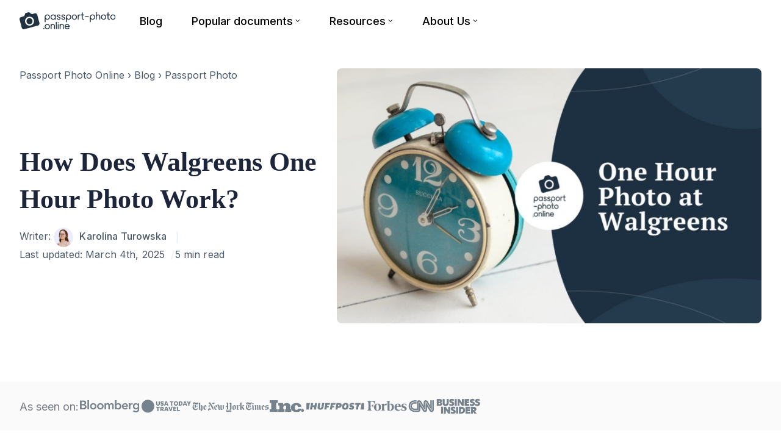

--- FILE ---
content_type: text/html; charset=UTF-8
request_url: https://passport-photo.online/blog/one-hour-photo-walgreens/
body_size: 22130
content:
<!DOCTYPE html><html lang="en-US" prefix="og: https://ogp.me/ns#" class="no-js"><head><meta charset="UTF-8"><meta name="viewport" content="width=device-width, initial-scale=1.0"> <script type="0d60e85dbfc72cdfb9ce728f-text/javascript">document.documentElement.className = document.documentElement.className.replace(/\bno-js\b/,'js');</script> <script src="/cdn-cgi/scripts/7d0fa10a/cloudflare-static/rocket-loader.min.js" data-cf-settings="0d60e85dbfc72cdfb9ce728f-|49"></script><link rel="stylesheet" media="print" onload="this.onload=null;this.media='all';" id="ao_optimized_gfonts" href="https://fonts.googleapis.com/css?family=Inter:400,500,600&amp;display=swap"><link rel="preload" href="https://passport-photo.online/blog/wp-content/plugins/rate-my-post/public/css/fonts/ratemypost.ttf" type="font/ttf" as="font" crossorigin="anonymous"> <script type="0d60e85dbfc72cdfb9ce728f-text/javascript">var _conv_page_type='post';var _conv_product_name='How Does Walgreens One Hour Photo Work?';var _conv_category_id='187';var _conv_category_name='Passport Photo';</script> <script src="https://cdn-4.convertexperiments.com/v1/js/10042538-10043394.js" type="0d60e85dbfc72cdfb9ce728f-text/javascript"></script>    <script data-cfasync="false" data-pagespeed-no-defer>var gtm4wp_datalayer_name = "dataLayer";
	var dataLayer = dataLayer || [];</script> <link media="all" href="https://passport-photo.online/blog/wp-content/cache/autoptimize/css/autoptimize_2ecc4dc0262aa5dca3562d87d7304cbf.css" rel="stylesheet"><title>How Does Walgreens One Hour Photo Work? (Explained)</title><meta name="description" content="Do you need to print pictures but you don’t have enough time? Have you ever heard of one hour photo at Walgreens? Check out this article to know more about it!"/><meta name="robots" content="follow, index, max-snippet:-1, max-video-preview:-1, max-image-preview:large"/><link rel="canonical" href="https://passport-photo.online/blog/one-hour-photo-walgreens/" /><meta property="og:locale" content="en_US" /><meta property="og:type" content="article" /><meta property="og:title" content="How Does Walgreens One Hour Photo Work? (Explained)" /><meta property="og:description" content="Do you need to print pictures but you don’t have enough time? Have you ever heard of one hour photo at Walgreens? Check out this article to know more about it!" /><meta property="og:url" content="https://passport-photo.online/blog/one-hour-photo-walgreens/" /><meta property="og:site_name" content="Home" /><meta property="article:tag" content="passport photo" /><meta property="article:tag" content="Walgreens" /><meta property="article:tag" content="where to get" /><meta property="article:section" content="Passport Photo" /><meta property="og:updated_time" content="2025-03-04T12:06:03+02:00" /><meta property="og:image" content="https://passport-photo.online/blog/wp-content/uploads/2022/03/one-hour-photo-walgreens.jpg" /><meta property="og:image:secure_url" content="https://passport-photo.online/blog/wp-content/uploads/2022/03/one-hour-photo-walgreens.jpg" /><meta property="og:image:width" content="1300" /><meta property="og:image:height" content="780" /><meta property="og:image:alt" content="One Hour Photo at Walgreens - How It Works" /><meta property="og:image:type" content="image/jpeg" /><meta property="article:published_time" content="2022-03-25T01:01:00+02:00" /><meta property="article:modified_time" content="2025-03-04T12:06:03+02:00" /><meta name="twitter:card" content="summary_large_image" /><meta name="twitter:title" content="How Does Walgreens One Hour Photo Work? (Explained)" /><meta name="twitter:description" content="Do you need to print pictures but you don’t have enough time? Have you ever heard of one hour photo at Walgreens? Check out this article to know more about it!" /><meta name="twitter:image" content="https://passport-photo.online/blog/wp-content/uploads/2022/03/one-hour-photo-walgreens.jpg" /><meta name="twitter:label1" content="Written by" /><meta name="twitter:data1" content="Karolina Turowska" /><meta name="twitter:label2" content="Time to read" /><meta name="twitter:data2" content="5 minutes" /> <script type="application/ld+json" class="rank-math-schema-pro">{"@context":"https://schema.org","@graph":[{"@type":"Organization","@id":"https://passport-photo.online/#organization","name":"Passport Photo Online","url":"https://passport-photo.online","logo":{"@type":"ImageObject","@id":"https://passport-photo.online/#logo","url":"https://passport-photo.online/blog/wp-content/uploads/2020/11/cropped-passport-photo-online.png","contentUrl":"https://passport-photo.online/blog/wp-content/uploads/2020/11/cropped-passport-photo-online.png","caption":"Passport Photo Online","inLanguage":"en-US","width":"180","height":"32"}},{"@type":"WebSite","@id":"https://passport-photo.online/#website","url":"https://passport-photo.online","name":"Passport Photo Online","publisher":{"@id":"https://passport-photo.online/#organization"},"inLanguage":"en-US"},{"@type":"ImageObject","@id":"https://passport-photo.online/blog/wp-content/uploads/2022/03/one-hour-photo-walgreens.jpg","url":"https://passport-photo.online/blog/wp-content/uploads/2022/03/one-hour-photo-walgreens.jpg","width":"1300","height":"780","caption":"One Hour Photo at Walgreens - How It Works","inLanguage":"en-US"},{"@type":"BreadcrumbList","@id":"https://passport-photo.online/blog/one-hour-photo-walgreens/#breadcrumb","itemListElement":[{"@type":"ListItem","position":"1","item":{"@id":"https://passport-photo.online","name":"Passport Photo Online"}},{"@type":"ListItem","position":"2","item":{"@id":"https://passport-photo.online/blog/","name":"Blog"}},{"@type":"ListItem","position":"3","item":{"@id":"https://passport-photo.online/blog/category/passport-photo/","name":"Passport Photo"}},{"@type":"ListItem","position":"4","item":{"@id":"https://passport-photo.online/blog/one-hour-photo-walgreens/","name":"How Does Walgreens One Hour Photo Work?"}}]},{"@type":["WebPage","FAQPage"],"@id":"https://passport-photo.online/blog/one-hour-photo-walgreens/#webpage","url":"https://passport-photo.online/blog/one-hour-photo-walgreens/","name":"How Does Walgreens One Hour Photo Work? (Explained)","datePublished":"2022-03-25T01:01:00+02:00","dateModified":"2025-03-04T12:06:03+02:00","isPartOf":{"@id":"https://passport-photo.online/#website"},"primaryImageOfPage":{"@id":"https://passport-photo.online/blog/wp-content/uploads/2022/03/one-hour-photo-walgreens.jpg"},"inLanguage":"en-US","breadcrumb":{"@id":"https://passport-photo.online/blog/one-hour-photo-walgreens/#breadcrumb"},"mainEntity":[{"@type":"Question","url":"https://passport-photo.online/blog/one-hour-photo-walgreens/#faq-question-1654869369768","name":"Does Walgreens have one hour photo?","acceptedAnswer":{"@type":"Answer","text":"Yes, through the official website or the photo app, you can order prints with same-day pickup."}},{"@type":"Question","url":"https://passport-photo.online/blog/one-hour-photo-walgreens/#faq-question-1654869376092","name":"What is the price of \u201c1-hour photo\u201d printing at Walgreens?","acceptedAnswer":{"@type":"Answer","text":"The prices can vary depending on size, printing surface, and composition. For standard pictures, the prices go from $0.25 to $3.99 per print."}},{"@type":"Question","url":"https://passport-photo.online/blog/one-hour-photo-walgreens/#faq-question-1654869387522","name":"How quickly does Walgreens print one-hour photos?","acceptedAnswer":{"@type":"Answer","text":"Walgreens photo processing takes generally around an hour, most products are available for same-day pickup."}},{"@type":"Question","url":"https://passport-photo.online/blog/one-hour-photo-walgreens/#faq-question-1654869398820","name":"Does Walgreens still do one-hour photos?","acceptedAnswer":{"@type":"Answer","text":"Yes, the service is available online, through the official website or the app."}}]},{"@type":"Person","@id":"https://passport-photo.online/author/karolinaz/","name":"Karolina Turowska","description":"Learn from Karolina Turowska\u2019s guides on document photography and compliance.","url":"https://passport-photo.online/author/karolinaz/","image":{"@type":"ImageObject","@id":"https://secure.gravatar.com/avatar/a84926d8ce0e7271bea892893e29adaf?s=96&amp;d=mm&amp;r=g","url":"https://secure.gravatar.com/avatar/a84926d8ce0e7271bea892893e29adaf?s=96&amp;d=mm&amp;r=g","caption":"Karolina Turowska","inLanguage":"en-US"},"worksFor":{"@id":"https://passport-photo.online/#organization"}},{"@type":"Article","headline":"How Does Walgreens One Hour Photo Work? (Explained)","keywords":"one hour photo walgreens","datePublished":"2022-03-25T01:01:00+02:00","dateModified":"2025-03-04T12:06:03+02:00","author":{"@id":"https://passport-photo.online/author/karolinaz/"},"publisher":{"@id":"https://passport-photo.online/#organization"},"description":"Do you need to print pictures but you don\u2019t have enough time? Have you ever heard of one hour photo at Walgreens? Check out this article to know more about it!","name":"How Does Walgreens One Hour Photo Work? (Explained)","@id":"https://passport-photo.online/blog/one-hour-photo-walgreens/#richSnippet","isPartOf":{"@id":"https://passport-photo.online/blog/one-hour-photo-walgreens/#webpage"},"image":{"@id":"https://passport-photo.online/blog/wp-content/uploads/2022/03/one-hour-photo-walgreens.jpg"},"inLanguage":"en-US","mainEntityOfPage":{"@id":"https://passport-photo.online/blog/one-hour-photo-walgreens/#webpage"}}]}</script> <link rel='dns-prefetch' href='//passport-photo.online' /><link rel='dns-prefetch' href='//l.getsitecontrol.com' /><link href='https://fonts.gstatic.com' crossorigin rel='preconnect' /><style id='classic-theme-styles-inline-css' type='text/css'>/*! This file is auto-generated */
.wp-block-button__link{color:#fff;background-color:#32373c;border-radius:9999px;box-shadow:none;text-decoration:none;padding:calc(.667em + 2px) calc(1.333em + 2px);font-size:1.125em}.wp-block-file__button{background:#32373c;color:#fff;text-decoration:none}</style><style id='global-styles-inline-css' type='text/css'>body{--wp--preset--color--black: #000000;--wp--preset--color--cyan-bluish-gray: #abb8c3;--wp--preset--color--white: #ffffff;--wp--preset--color--pale-pink: #f78da7;--wp--preset--color--vivid-red: #cf2e2e;--wp--preset--color--luminous-vivid-orange: #ff6900;--wp--preset--color--luminous-vivid-amber: #fcb900;--wp--preset--color--light-green-cyan: #7bdcb5;--wp--preset--color--vivid-green-cyan: #00d084;--wp--preset--color--pale-cyan-blue: #8ed1fc;--wp--preset--color--vivid-cyan-blue: #0693e3;--wp--preset--color--vivid-purple: #9b51e0;--wp--preset--color--accent: #0068eb;--wp--preset--gradient--vivid-cyan-blue-to-vivid-purple: linear-gradient(135deg,rgba(6,147,227,1) 0%,rgb(155,81,224) 100%);--wp--preset--gradient--light-green-cyan-to-vivid-green-cyan: linear-gradient(135deg,rgb(122,220,180) 0%,rgb(0,208,130) 100%);--wp--preset--gradient--luminous-vivid-amber-to-luminous-vivid-orange: linear-gradient(135deg,rgba(252,185,0,1) 0%,rgba(255,105,0,1) 100%);--wp--preset--gradient--luminous-vivid-orange-to-vivid-red: linear-gradient(135deg,rgba(255,105,0,1) 0%,rgb(207,46,46) 100%);--wp--preset--gradient--very-light-gray-to-cyan-bluish-gray: linear-gradient(135deg,rgb(238,238,238) 0%,rgb(169,184,195) 100%);--wp--preset--gradient--cool-to-warm-spectrum: linear-gradient(135deg,rgb(74,234,220) 0%,rgb(151,120,209) 20%,rgb(207,42,186) 40%,rgb(238,44,130) 60%,rgb(251,105,98) 80%,rgb(254,248,76) 100%);--wp--preset--gradient--blush-light-purple: linear-gradient(135deg,rgb(255,206,236) 0%,rgb(152,150,240) 100%);--wp--preset--gradient--blush-bordeaux: linear-gradient(135deg,rgb(254,205,165) 0%,rgb(254,45,45) 50%,rgb(107,0,62) 100%);--wp--preset--gradient--luminous-dusk: linear-gradient(135deg,rgb(255,203,112) 0%,rgb(199,81,192) 50%,rgb(65,88,208) 100%);--wp--preset--gradient--pale-ocean: linear-gradient(135deg,rgb(255,245,203) 0%,rgb(182,227,212) 50%,rgb(51,167,181) 100%);--wp--preset--gradient--electric-grass: linear-gradient(135deg,rgb(202,248,128) 0%,rgb(113,206,126) 100%);--wp--preset--gradient--midnight: linear-gradient(135deg,rgb(2,3,129) 0%,rgb(40,116,252) 100%);--wp--preset--font-size--small: 15px;--wp--preset--font-size--medium: 20px;--wp--preset--font-size--large: 24px;--wp--preset--font-size--x-large: 42px;--wp--preset--font-size--normal: 18px;--wp--preset--font-size--huge: 32px;--wp--preset--spacing--20: 0.44rem;--wp--preset--spacing--30: 0.67rem;--wp--preset--spacing--40: 1rem;--wp--preset--spacing--50: 1.5rem;--wp--preset--spacing--60: 2.25rem;--wp--preset--spacing--70: 3.38rem;--wp--preset--spacing--80: 5.06rem;--wp--preset--shadow--natural: 6px 6px 9px rgba(0, 0, 0, 0.2);--wp--preset--shadow--deep: 12px 12px 50px rgba(0, 0, 0, 0.4);--wp--preset--shadow--sharp: 6px 6px 0px rgba(0, 0, 0, 0.2);--wp--preset--shadow--outlined: 6px 6px 0px -3px rgba(255, 255, 255, 1), 6px 6px rgba(0, 0, 0, 1);--wp--preset--shadow--crisp: 6px 6px 0px rgba(0, 0, 0, 1);}:where(.is-layout-flex){gap: 0.5em;}:where(.is-layout-grid){gap: 0.5em;}body .is-layout-flow > .alignleft{float: left;margin-inline-start: 0;margin-inline-end: 2em;}body .is-layout-flow > .alignright{float: right;margin-inline-start: 2em;margin-inline-end: 0;}body .is-layout-flow > .aligncenter{margin-left: auto !important;margin-right: auto !important;}body .is-layout-constrained > .alignleft{float: left;margin-inline-start: 0;margin-inline-end: 2em;}body .is-layout-constrained > .alignright{float: right;margin-inline-start: 2em;margin-inline-end: 0;}body .is-layout-constrained > .aligncenter{margin-left: auto !important;margin-right: auto !important;}body .is-layout-constrained > :where(:not(.alignleft):not(.alignright):not(.alignfull)){max-width: var(--wp--style--global--content-size);margin-left: auto !important;margin-right: auto !important;}body .is-layout-constrained > .alignwide{max-width: var(--wp--style--global--wide-size);}body .is-layout-flex{display: flex;}body .is-layout-flex{flex-wrap: wrap;align-items: center;}body .is-layout-flex > *{margin: 0;}body .is-layout-grid{display: grid;}body .is-layout-grid > *{margin: 0;}:where(.wp-block-columns.is-layout-flex){gap: 2em;}:where(.wp-block-columns.is-layout-grid){gap: 2em;}:where(.wp-block-post-template.is-layout-flex){gap: 1.25em;}:where(.wp-block-post-template.is-layout-grid){gap: 1.25em;}.has-black-color{color: var(--wp--preset--color--black) !important;}.has-cyan-bluish-gray-color{color: var(--wp--preset--color--cyan-bluish-gray) !important;}.has-white-color{color: var(--wp--preset--color--white) !important;}.has-pale-pink-color{color: var(--wp--preset--color--pale-pink) !important;}.has-vivid-red-color{color: var(--wp--preset--color--vivid-red) !important;}.has-luminous-vivid-orange-color{color: var(--wp--preset--color--luminous-vivid-orange) !important;}.has-luminous-vivid-amber-color{color: var(--wp--preset--color--luminous-vivid-amber) !important;}.has-light-green-cyan-color{color: var(--wp--preset--color--light-green-cyan) !important;}.has-vivid-green-cyan-color{color: var(--wp--preset--color--vivid-green-cyan) !important;}.has-pale-cyan-blue-color{color: var(--wp--preset--color--pale-cyan-blue) !important;}.has-vivid-cyan-blue-color{color: var(--wp--preset--color--vivid-cyan-blue) !important;}.has-vivid-purple-color{color: var(--wp--preset--color--vivid-purple) !important;}.has-black-background-color{background-color: var(--wp--preset--color--black) !important;}.has-cyan-bluish-gray-background-color{background-color: var(--wp--preset--color--cyan-bluish-gray) !important;}.has-white-background-color{background-color: var(--wp--preset--color--white) !important;}.has-pale-pink-background-color{background-color: var(--wp--preset--color--pale-pink) !important;}.has-vivid-red-background-color{background-color: var(--wp--preset--color--vivid-red) !important;}.has-luminous-vivid-orange-background-color{background-color: var(--wp--preset--color--luminous-vivid-orange) !important;}.has-luminous-vivid-amber-background-color{background-color: var(--wp--preset--color--luminous-vivid-amber) !important;}.has-light-green-cyan-background-color{background-color: var(--wp--preset--color--light-green-cyan) !important;}.has-vivid-green-cyan-background-color{background-color: var(--wp--preset--color--vivid-green-cyan) !important;}.has-pale-cyan-blue-background-color{background-color: var(--wp--preset--color--pale-cyan-blue) !important;}.has-vivid-cyan-blue-background-color{background-color: var(--wp--preset--color--vivid-cyan-blue) !important;}.has-vivid-purple-background-color{background-color: var(--wp--preset--color--vivid-purple) !important;}.has-black-border-color{border-color: var(--wp--preset--color--black) !important;}.has-cyan-bluish-gray-border-color{border-color: var(--wp--preset--color--cyan-bluish-gray) !important;}.has-white-border-color{border-color: var(--wp--preset--color--white) !important;}.has-pale-pink-border-color{border-color: var(--wp--preset--color--pale-pink) !important;}.has-vivid-red-border-color{border-color: var(--wp--preset--color--vivid-red) !important;}.has-luminous-vivid-orange-border-color{border-color: var(--wp--preset--color--luminous-vivid-orange) !important;}.has-luminous-vivid-amber-border-color{border-color: var(--wp--preset--color--luminous-vivid-amber) !important;}.has-light-green-cyan-border-color{border-color: var(--wp--preset--color--light-green-cyan) !important;}.has-vivid-green-cyan-border-color{border-color: var(--wp--preset--color--vivid-green-cyan) !important;}.has-pale-cyan-blue-border-color{border-color: var(--wp--preset--color--pale-cyan-blue) !important;}.has-vivid-cyan-blue-border-color{border-color: var(--wp--preset--color--vivid-cyan-blue) !important;}.has-vivid-purple-border-color{border-color: var(--wp--preset--color--vivid-purple) !important;}.has-vivid-cyan-blue-to-vivid-purple-gradient-background{background: var(--wp--preset--gradient--vivid-cyan-blue-to-vivid-purple) !important;}.has-light-green-cyan-to-vivid-green-cyan-gradient-background{background: var(--wp--preset--gradient--light-green-cyan-to-vivid-green-cyan) !important;}.has-luminous-vivid-amber-to-luminous-vivid-orange-gradient-background{background: var(--wp--preset--gradient--luminous-vivid-amber-to-luminous-vivid-orange) !important;}.has-luminous-vivid-orange-to-vivid-red-gradient-background{background: var(--wp--preset--gradient--luminous-vivid-orange-to-vivid-red) !important;}.has-very-light-gray-to-cyan-bluish-gray-gradient-background{background: var(--wp--preset--gradient--very-light-gray-to-cyan-bluish-gray) !important;}.has-cool-to-warm-spectrum-gradient-background{background: var(--wp--preset--gradient--cool-to-warm-spectrum) !important;}.has-blush-light-purple-gradient-background{background: var(--wp--preset--gradient--blush-light-purple) !important;}.has-blush-bordeaux-gradient-background{background: var(--wp--preset--gradient--blush-bordeaux) !important;}.has-luminous-dusk-gradient-background{background: var(--wp--preset--gradient--luminous-dusk) !important;}.has-pale-ocean-gradient-background{background: var(--wp--preset--gradient--pale-ocean) !important;}.has-electric-grass-gradient-background{background: var(--wp--preset--gradient--electric-grass) !important;}.has-midnight-gradient-background{background: var(--wp--preset--gradient--midnight) !important;}.has-small-font-size{font-size: var(--wp--preset--font-size--small) !important;}.has-medium-font-size{font-size: var(--wp--preset--font-size--medium) !important;}.has-large-font-size{font-size: var(--wp--preset--font-size--large) !important;}.has-x-large-font-size{font-size: var(--wp--preset--font-size--x-large) !important;}
.wp-block-navigation a:where(:not(.wp-element-button)){color: inherit;}
:where(.wp-block-post-template.is-layout-flex){gap: 1.25em;}:where(.wp-block-post-template.is-layout-grid){gap: 1.25em;}
:where(.wp-block-columns.is-layout-flex){gap: 2em;}:where(.wp-block-columns.is-layout-grid){gap: 2em;}
.wp-block-pullquote{font-size: 1.5em;line-height: 1.6;}</style><style id='rate-my-post-inline-css' type='text/css'>.rmp-widgets-container.rmp-wp-plugin.rmp-main-container .rmp-heading--title {  font-size: 20px;} .rmp-widgets-container p {  font-size: 13px;}.rmp-rating-widget .rmp-icon--ratings {  font-size: 34px;}</style><link rel='stylesheet' id='uag-style-14471-css' href='https://passport-photo.online/blog/wp-content/cache/autoptimize/css/autoptimize_single_6067c603ae857d1f59d665f90424f647.css?ver=2.7.3' media='all' /> <script src='https://passport-photo.online/blog/wp-includes/js/jquery/jquery.min.js?ver=3.7.0' id='jquery-core-js' type="0d60e85dbfc72cdfb9ce728f-text/javascript"></script> <script type="0d60e85dbfc72cdfb9ce728f-text/javascript" id='seo-automated-link-building-js-extra'>var seoAutomatedLinkBuilding = {"ajaxUrl":"https:\/\/passport-photo.online\/blog\/wp-admin\/admin-ajax.php"};</script> <script id="wpp-json" type="application/json">{"sampling_active":0,"sampling_rate":100,"ajax_url":"https:\/\/passport-photo.online\/blog\/wp-json\/wordpress-popular-posts\/v1\/popular-posts","api_url":"https:\/\/passport-photo.online\/blog\/wp-json\/wordpress-popular-posts","ID":14471,"token":"ddb1da5abc","lang":"en-us","debug":1}</script> <link rel="https://api.w.org/" href="https://passport-photo.online/blog/wp-json/" /><link rel="alternate" type="application/json" href="https://passport-photo.online/blog/wp-json/wp/v2/posts/14471" /><link rel="EditURI" type="application/rsd+xml" title="RSD" href="https://passport-photo.online/blog/xmlrpc.php?rsd" /><meta name="generator" content="WordPress 6.3.1" /><link rel="alternate" type="application/json+oembed" href="https://passport-photo.online/blog/wp-json/oembed/1.0/embed?url=https%3A%2F%2Fpassport-photo.online%2Fblog%2Fone-hour-photo-walgreens%2F" /><link rel="alternate" type="text/xml+oembed" href="https://passport-photo.online/blog/wp-json/oembed/1.0/embed?url=https%3A%2F%2Fpassport-photo.online%2Fblog%2Fone-hour-photo-walgreens%2F&#038;format=xml" /><style></style>
 <script data-cfasync="false" data-pagespeed-no-defer type="text/javascript">var dataLayer_content = {"pagePostType":"post","pagePostType2":"single-post","pageCategory":["passport-photo"],"pageAttributes":["passport-photo","walgreens","where-to-get"],"pagePostAuthor":"Karolina Turowska"};
	dataLayer.push( dataLayer_content );</script> <script data-cfasync="false">(function(w,d,s,l,i){w[l]=w[l]||[];w[l].push({'gtm.start':
new Date().getTime(),event:'gtm.js'});var f=d.getElementsByTagName(s)[0],
j=d.createElement(s),dl=l!='dataLayer'?'&l='+l:'';j.async=true;j.src=
'//www.googletagmanager.com/gtm.'+'js?id='+i+dl;f.parentNode.insertBefore(j,f);
})(window,document,'script','dataLayer','GTM-T7TMXQ3');</script> 
<style id="wpp-loading-animation-styles">@-webkit-keyframes bgslide{from{background-position-x:0}to{background-position-x:-200%}}@keyframes bgslide{from{background-position-x:0}to{background-position-x:-200%}}.wpp-widget-placeholder,.wpp-widget-block-placeholder,.wpp-shortcode-placeholder{margin:0 auto;width:60px;height:3px;background:#dd3737;background:linear-gradient(90deg,#dd3737 0%,#571313 10%,#dd3737 100%);background-size:200% auto;border-radius:3px;-webkit-animation:bgslide 1s infinite linear;animation:bgslide 1s infinite linear}</style><link rel='preload' href='https://passport-photo.online/blog/wp-content/themes/asona/assets/font-icons/fontello/font/asona.woff2' as='font' type='font/woff2' crossorigin='anonymous' /><meta name='theme-color' content='#ffffff'><style type="text/css" id="asona-custom-colors">a:hover,
    .menu li:hover > a,
    .entry-content p:not(.wp-block-tag-cloud) > a,
    .entry-content li > a,
    .entry-content li p > a,
    .entry-content dt > a,
    .entry-content dd > a,
    .entry-content p em > a,
    .entry-content li em > a,
    .entry-content p strong > a,
    .entry-content li strong > a,
    .entry-content table a:not(.button),
    .button:hover,
    .wp-block-pullquote blockquote,
    .wp-block-button a:not(.has-background):hover,
    .wp-block-file__button:hover,
    [type="button"]:hover,
    [type="reset"]:hover,
    [type="submit"]:hover,
    .wp-block-button.is-style-outline a,
    input[type=checkbox]:checked::before,
    .cancel-comment-reply a,
    .comment-respond .must-log-in a:hover,
    .comment-respond .logged-in-as a:hover,
    .posts-block .post-inner:hover .post-title,
    .posts-block .post-content .post-title-link:hover .post-title,
    .posts-block .post-content:hover .post-title-link:hover .post-title,
    .main-navigation .menu li:hover > a,
    .stars label:hover,
    .stars label:hover ~ label,
    .stars input:checked ~ label:hover,
    .widget_calendar thead a,
    .widget_calendar tbody a,
    .has-accent-color {
        color: #0068eb;
    }

    .button,
    .wp-block-button a,
    .wp-block-file__button,
    [type="button"],
    [type="reset"],
    [type="submit"],
    .wp-block-button.is-style-outline a:hover,
    input[type=radio]:checked::before,
    .paging-navigation .page-numbers .page-numbers.current,
    .has-accent-background-color,
    .section-featured {
        background-color: #0068eb;
    }

    .button,
    .wp-block-button a,
    .wp-block-file__button,
    [type="button"],
    [type="reset"],
    [type="submit"],
    .button:focus,
    .wp-block-button a:focus,
    .wp-block-file__button:focus,
    [type="button"]:focus,
    [type="reset"]:focus,
    [type="submit"]:focus,
    .paging-navigation .page-numbers .page-numbers.current,
    .message-notice,
    .message-info,
    .message-error,
    .widget-area .button {
        border-color: #0068eb;
    }</style><style type="text/css">.saboxplugin-wrap{-webkit-box-sizing:border-box;-moz-box-sizing:border-box;-ms-box-sizing:border-box;box-sizing:border-box;border:1px solid #eee;width:100%;clear:both;display:block;overflow:hidden;word-wrap:break-word;position:relative}.saboxplugin-wrap .saboxplugin-gravatar{float:left;padding:0 20px 20px 20px}.saboxplugin-wrap .saboxplugin-gravatar img{max-width:100px;height:auto;border-radius:0;}.saboxplugin-wrap .saboxplugin-authorname{font-size:18px;line-height:1;margin:20px 0 0 20px;display:block}.saboxplugin-wrap .saboxplugin-authorname a{text-decoration:none}.saboxplugin-wrap .saboxplugin-authorname a:focus{outline:0}.saboxplugin-wrap .saboxplugin-desc{display:block;margin:5px 20px}.saboxplugin-wrap .saboxplugin-desc a{text-decoration:underline}.saboxplugin-wrap .saboxplugin-desc p{margin:5px 0 12px}.saboxplugin-wrap .saboxplugin-web{margin:0 20px 15px;text-align:left}.saboxplugin-wrap .sab-web-position{text-align:right}.saboxplugin-wrap .saboxplugin-web a{color:#ccc;text-decoration:none}.saboxplugin-wrap .saboxplugin-socials{position:relative;display:block;background:#fcfcfc;padding:5px;border-top:1px solid #eee}.saboxplugin-wrap .saboxplugin-socials a svg{width:20px;height:20px}.saboxplugin-wrap .saboxplugin-socials a svg .st2{fill:#fff; transform-origin:center center;}.saboxplugin-wrap .saboxplugin-socials a svg .st1{fill:rgba(0,0,0,.3)}.saboxplugin-wrap .saboxplugin-socials a:hover{opacity:.8;-webkit-transition:opacity .4s;-moz-transition:opacity .4s;-o-transition:opacity .4s;transition:opacity .4s;box-shadow:none!important;-webkit-box-shadow:none!important}.saboxplugin-wrap .saboxplugin-socials .saboxplugin-icon-color{box-shadow:none;padding:0;border:0;-webkit-transition:opacity .4s;-moz-transition:opacity .4s;-o-transition:opacity .4s;transition:opacity .4s;display:inline-block;color:#fff;font-size:0;text-decoration:inherit;margin:5px;-webkit-border-radius:0;-moz-border-radius:0;-ms-border-radius:0;-o-border-radius:0;border-radius:0;overflow:hidden}.saboxplugin-wrap .saboxplugin-socials .saboxplugin-icon-grey{text-decoration:inherit;box-shadow:none;position:relative;display:-moz-inline-stack;display:inline-block;vertical-align:middle;zoom:1;margin:10px 5px;color:#444;fill:#444}.clearfix:after,.clearfix:before{content:' ';display:table;line-height:0;clear:both}.ie7 .clearfix{zoom:1}.saboxplugin-socials.sabox-colored .saboxplugin-icon-color .sab-twitch{border-color:#38245c}.saboxplugin-socials.sabox-colored .saboxplugin-icon-color .sab-addthis{border-color:#e91c00}.saboxplugin-socials.sabox-colored .saboxplugin-icon-color .sab-behance{border-color:#003eb0}.saboxplugin-socials.sabox-colored .saboxplugin-icon-color .sab-delicious{border-color:#06c}.saboxplugin-socials.sabox-colored .saboxplugin-icon-color .sab-deviantart{border-color:#036824}.saboxplugin-socials.sabox-colored .saboxplugin-icon-color .sab-digg{border-color:#00327c}.saboxplugin-socials.sabox-colored .saboxplugin-icon-color .sab-dribbble{border-color:#ba1655}.saboxplugin-socials.sabox-colored .saboxplugin-icon-color .sab-facebook{border-color:#1e2e4f}.saboxplugin-socials.sabox-colored .saboxplugin-icon-color .sab-flickr{border-color:#003576}.saboxplugin-socials.sabox-colored .saboxplugin-icon-color .sab-github{border-color:#264874}.saboxplugin-socials.sabox-colored .saboxplugin-icon-color .sab-google{border-color:#0b51c5}.saboxplugin-socials.sabox-colored .saboxplugin-icon-color .sab-googleplus{border-color:#96271a}.saboxplugin-socials.sabox-colored .saboxplugin-icon-color .sab-html5{border-color:#902e13}.saboxplugin-socials.sabox-colored .saboxplugin-icon-color .sab-instagram{border-color:#1630aa}.saboxplugin-socials.sabox-colored .saboxplugin-icon-color .sab-linkedin{border-color:#00344f}.saboxplugin-socials.sabox-colored .saboxplugin-icon-color .sab-pinterest{border-color:#5b040e}.saboxplugin-socials.sabox-colored .saboxplugin-icon-color .sab-reddit{border-color:#992900}.saboxplugin-socials.sabox-colored .saboxplugin-icon-color .sab-rss{border-color:#a43b0a}.saboxplugin-socials.sabox-colored .saboxplugin-icon-color .sab-sharethis{border-color:#5d8420}.saboxplugin-socials.sabox-colored .saboxplugin-icon-color .sab-skype{border-color:#00658a}.saboxplugin-socials.sabox-colored .saboxplugin-icon-color .sab-soundcloud{border-color:#995200}.saboxplugin-socials.sabox-colored .saboxplugin-icon-color .sab-spotify{border-color:#0f612c}.saboxplugin-socials.sabox-colored .saboxplugin-icon-color .sab-stackoverflow{border-color:#a95009}.saboxplugin-socials.sabox-colored .saboxplugin-icon-color .sab-steam{border-color:#006388}.saboxplugin-socials.sabox-colored .saboxplugin-icon-color .sab-user_email{border-color:#b84e05}.saboxplugin-socials.sabox-colored .saboxplugin-icon-color .sab-stumbleUpon{border-color:#9b280e}.saboxplugin-socials.sabox-colored .saboxplugin-icon-color .sab-tumblr{border-color:#10151b}.saboxplugin-socials.sabox-colored .saboxplugin-icon-color .sab-twitter{border-color:#0967a0}.saboxplugin-socials.sabox-colored .saboxplugin-icon-color .sab-vimeo{border-color:#0d7091}.saboxplugin-socials.sabox-colored .saboxplugin-icon-color .sab-windows{border-color:#003f71}.saboxplugin-socials.sabox-colored .saboxplugin-icon-color .sab-whatsapp{border-color:#003f71}.saboxplugin-socials.sabox-colored .saboxplugin-icon-color .sab-wordpress{border-color:#0f3647}.saboxplugin-socials.sabox-colored .saboxplugin-icon-color .sab-yahoo{border-color:#14002d}.saboxplugin-socials.sabox-colored .saboxplugin-icon-color .sab-youtube{border-color:#900}.saboxplugin-socials.sabox-colored .saboxplugin-icon-color .sab-xing{border-color:#000202}.saboxplugin-socials.sabox-colored .saboxplugin-icon-color .sab-mixcloud{border-color:#2475a0}.saboxplugin-socials.sabox-colored .saboxplugin-icon-color .sab-vk{border-color:#243549}.saboxplugin-socials.sabox-colored .saboxplugin-icon-color .sab-medium{border-color:#00452c}.saboxplugin-socials.sabox-colored .saboxplugin-icon-color .sab-quora{border-color:#420e00}.saboxplugin-socials.sabox-colored .saboxplugin-icon-color .sab-meetup{border-color:#9b181c}.saboxplugin-socials.sabox-colored .saboxplugin-icon-color .sab-goodreads{border-color:#000}.saboxplugin-socials.sabox-colored .saboxplugin-icon-color .sab-snapchat{border-color:#999700}.saboxplugin-socials.sabox-colored .saboxplugin-icon-color .sab-500px{border-color:#00557f}.saboxplugin-socials.sabox-colored .saboxplugin-icon-color .sab-mastodont{border-color:#185886}.sabox-plus-item{margin-bottom:20px}@media screen and (max-width:480px){.saboxplugin-wrap{text-align:center}.saboxplugin-wrap .saboxplugin-gravatar{float:none;padding:20px 0;text-align:center;margin:0 auto;display:block}.saboxplugin-wrap .saboxplugin-gravatar img{float:none;display:inline-block;display:-moz-inline-stack;vertical-align:middle;zoom:1}.saboxplugin-wrap .saboxplugin-desc{margin:0 10px 20px;text-align:center}.saboxplugin-wrap .saboxplugin-authorname{text-align:center;margin:10px 0 20px}}body .saboxplugin-authorname a,body .saboxplugin-authorname a:hover{box-shadow:none;-webkit-box-shadow:none}a.sab-profile-edit{font-size:16px!important;line-height:1!important}.sab-edit-settings a,a.sab-profile-edit{color:#0073aa!important;box-shadow:none!important;-webkit-box-shadow:none!important}.sab-edit-settings{margin-right:15px;position:absolute;right:0;z-index:2;bottom:10px;line-height:20px}.sab-edit-settings i{margin-left:5px}.saboxplugin-socials{line-height:1!important}.rtl .saboxplugin-wrap .saboxplugin-gravatar{float:right}.rtl .saboxplugin-wrap .saboxplugin-authorname{display:flex;align-items:center}.rtl .saboxplugin-wrap .saboxplugin-authorname .sab-profile-edit{margin-right:10px}.rtl .sab-edit-settings{right:auto;left:0}img.sab-custom-avatar{max-width:75px;}.saboxplugin-wrap .saboxplugin-gravatar img {-webkit-border-radius:50%;-moz-border-radius:50%;-ms-border-radius:50%;-o-border-radius:50%;border-radius:50%;}.saboxplugin-wrap .saboxplugin-gravatar img {-webkit-border-radius:50%;-moz-border-radius:50%;-ms-border-radius:50%;-o-border-radius:50%;border-radius:50%;}.saboxplugin-wrap {margin-top:0px; margin-bottom:0px; padding: 0px 0px }.saboxplugin-wrap .saboxplugin-authorname {font-size:18px; line-height:25px;}.saboxplugin-wrap .saboxplugin-desc p, .saboxplugin-wrap .saboxplugin-desc {font-size:14px !important; line-height:21px !important;}.saboxplugin-wrap .saboxplugin-web {font-size:14px;}.saboxplugin-wrap .saboxplugin-socials a svg {width:18px;height:18px;}</style><style id="uagb-style-conditional-extension">@media (min-width: 1025px){body .uag-hide-desktop.uagb-google-map__wrap,body .uag-hide-desktop{display:none !important}}@media (min-width: 768px) and (max-width: 1024px){body .uag-hide-tab.uagb-google-map__wrap,body .uag-hide-tab{display:none !important}}@media (max-width: 767px){body .uag-hide-mob.uagb-google-map__wrap,body .uag-hide-mob{display:none !important}}</style></head><body data-rsssl=1 class="post-template-default single single-post postid-14471 single-format-standard wp-custom-logo wp-embed-responsive posts-style-1 posts-columns-3 posts-highlight-style-light site-header-light single-posts-type-modern single-posts-style-light"> <a class="skip-link screen-reader-text" href="#main">Skip to content</a><div id="page" class="site"><div class="page-overlay"></div><header id="masthead" class="site-header"><div class="site-header-container flex align-middle"> <button class="menu-trigger hamburger-menu" aria-label="Open or close menu"><span></span></button> <a href="https://passport-photo.online" rel="home" class="logo"> <img class="logo-default" src="https://passport-photo.online/blog/wp-content/themes/asona-child/assets/images/passport-photo-online-logo.svg" alt="Home" height="32" width="100"> </a><div class="site-navigation"><nav class="main-navigation"><ul class="menu"><li id="menu-item-1184" class="menu-item menu-item-type-custom menu-item-object-custom menu-item-1184"><a href="https://passport-photo.online/blog/"><span>Blog</span></a></li><li id="menu-item-2540" class="menu-item menu-item-type-custom menu-item-object-custom menu-item-has-children menu-item-2540"><a href="#"><span>Popular documents</span></a><ul class="sub-menu"><li id="menu-item-2541" class="menu-item menu-item-type-custom menu-item-object-custom menu-item-2541"><a href="https://passport-photo.online/passport-photos"><span>US Passport Photo</span></a></li><li id="menu-item-2542" class="menu-item menu-item-type-custom menu-item-object-custom menu-item-2542"><a href="https://passport-photo.online/baby-passport-photo"><span>Baby Passport Photo</span></a></li><li id="menu-item-2543" class="menu-item menu-item-type-custom menu-item-object-custom menu-item-2543"><a href="https://passport-photo.online/citizenship-application-photo"><span>USCIS Photo</span></a></li><li id="menu-item-9956" class="menu-item menu-item-type-custom menu-item-object-custom menu-item-9956"><a href="https://passport-photo.online/photo-2x2-inch"><span>2&#215;2 Photo</span></a></li><li id="menu-item-2544" class="menu-item menu-item-type-custom menu-item-object-custom menu-item-2544"><a href="https://passport-photo.online/e-visa-to-china"><span>Chinese Visa Photo</span></a></li><li id="menu-item-9953" class="menu-item menu-item-type-custom menu-item-object-custom menu-item-home menu-item-9953"><a href="https://passport-photo.online"><span>See More Photos</span></a></li></ul></li><li id="menu-item-61792" class="menu-item menu-item-type-custom menu-item-object-custom menu-item-has-children menu-item-61792"><a href="#"><span>Resources</span></a><ul class="sub-menu"><li id="menu-item-61793" class="menu-item menu-item-type-post_type menu-item-object-post menu-item-61793"><a href="https://passport-photo.online/blog/size-passport-photo/"><span>Official Passport Photo Size</span></a></li><li id="menu-item-61794" class="menu-item menu-item-type-post_type menu-item-object-post menu-item-61794"><a href="https://passport-photo.online/blog/resize-photo-passport/"><span>Passport Photo Resizer</span></a></li><li id="menu-item-61795" class="menu-item menu-item-type-post_type menu-item-object-post menu-item-61795"><a href="https://passport-photo.online/blog/passport-photo-iphone/"><span>How to Take a Passport Photo with an iPhone</span></a></li><li id="menu-item-61796" class="menu-item menu-item-type-post_type menu-item-object-post menu-item-61796"><a href="https://passport-photo.online/blog/passport-photo-android/"><span>How to Make Passport-Size Photo in Mobile [Android]</span></a></li></ul></li><li id="menu-item-61798" class="menu-item menu-item-type-custom menu-item-object-custom menu-item-has-children menu-item-61798"><a href="#"><span>About Us</span></a><ul class="sub-menu"><li id="menu-item-61801" class="menu-item menu-item-type-post_type menu-item-object-page menu-item-61801"><a href="https://passport-photo.online/blog/about-us/"><span>About Us</span></a></li><li id="menu-item-61799" class="menu-item menu-item-type-post_type menu-item-object-page menu-item-61799"><a href="https://passport-photo.online/blog/editorial-process/"><span>Editorial Process</span></a></li><li id="menu-item-61800" class="menu-item menu-item-type-post_type menu-item-object-page menu-item-61800"><a href="https://passport-photo.online/blog/editorial-team/"><span>Editorial Team</span></a></li><li id="menu-item-61802" class="menu-item menu-item-type-custom menu-item-object-custom menu-item-61802"><a href="https://passport-photo.online/contact"><span>Contact</span></a></li></ul></li></ul></nav></div></div><div id="progress-container" style="width: 100%;"><div id="progress-bar" style="height: 4px; width: 0; background: rgb(113, 105, 231);"></div></div></header><main id="main" class="site-main"><article id="post-14471" class="article post-14471 post type-post status-publish format-standard has-post-thumbnail hentry category-passport-photo tag-passport-photo tag-walgreens tag-where-to-get"><header class="entry-header"><div class="entry-header-container container"><div class="entry-header-inner v-stretch"><div class="entry-header-content"><div class="v-center"><div class="container d-container rm_breadcrumbs"><nav aria-label="breadcrumbs" class="rank-math-breadcrumb"><p><a href="https://passport-photo.online">Passport Photo Online</a><span class="separator"> &rsaquo; </span><a href="https://passport-photo.online/blog/">Blog</a><span class="separator"> &rsaquo; </span><a href="https://passport-photo.online/blog/category/passport-photo/">Passport Photo</a></p></nav></div><h1 class="entry-title"><span class="entry-title-span">How Does Walgreens One Hour Photo Work?</span></h1><div class="entry-meta meta flex flex-wrap "> <span class="author" itemscope itemtype="https://schema.org/Person"><div class="author-wrap"> <span class="screen-reader-text">Author</span> <span class="author_pos">Writer:</span> <span class="author-thumb"> <img itemprop="image" src="https://passport-photo.online/blog/wp-content/uploads/2024/01/Autor.png" width="32" height="32" alt="Karolina Turowska" /> </span><meta itemprop="name" content="Karolina Turowska" /><div class="author-tooltip user-tooltip" style="display:none;"><div class="info-box"> <img class="author-thumb" src="https://passport-photo.online/blog/wp-content/uploads/2024/01/Autor.png" width="32" height="32" alt=" Karolina Turowska" itemprop="image" /><div class="info-box_meta"><div class="info-box_meta--name" itemprop="name">Karolina Turowska</div></div></div><hr/><div class="info-box_desc" itemprop="description">Karolina Turowska, a biometric photography expert and travel enthusiast at Passport-Photo.Online. When it comes to writing, she loves bringing dry facts to life. When it comes to traveling, she just loves bikes.</div><div class="info-box_links"><meta itemprop="url" content="https://passport-photo.online/author/karolinaz/" /> <a class="info-box_links--item" href="https://passport-photo.online/author/karolinaz/"><svg xmlns="http://www.w3.org/2000/svg" width="16" height="17" viewBox="0 0 16 17" fill="none"><mask id="mask0_103_273" style="mask-type:alpha" maskUnits="userSpaceOnUse" x="0" y="0" width="16" height="17"> <rect y="0.5" width="16" height="16" fill="#D9D9D9"/></mask><g mask="url(#mask0_103_273)"><path d="M7.99992 15.1668C7.08881 15.1668 6.2277 14.9918 5.41658 14.6418C4.60547 14.2918 3.89714 13.8141 3.29159 13.2085C2.68603 12.6029 2.20825 11.8946 1.85825 11.0835C1.50825 10.2724 1.33325 9.41127 1.33325 8.50016C1.33325 7.57794 1.50825 6.71405 1.85825 5.9085C2.20825 5.10294 2.68603 4.39738 3.29159 3.79183C3.89714 3.18627 4.60547 2.7085 5.41658 2.3585C6.2277 2.0085 7.08881 1.8335 7.99992 1.8335C8.92214 1.8335 9.78603 2.0085 10.5916 2.3585C11.3971 2.7085 12.1027 3.18627 12.7083 3.79183C13.3138 4.39738 13.7916 5.10294 14.1416 5.9085C14.4916 6.71405 14.6666 7.57794 14.6666 8.50016C14.6666 9.41127 14.4916 10.2724 14.1416 11.0835C13.7916 11.8946 13.3138 12.6029 12.7083 13.2085C12.1027 13.8141 11.3971 14.2918 10.5916 14.6418C9.78603 14.9918 8.92214 15.1668 7.99992 15.1668ZM7.99992 13.8002C8.28881 13.4002 8.53881 12.9835 8.74992 12.5502C8.96103 12.1168 9.13325 11.6557 9.26659 11.1668H6.73325C6.86659 11.6557 7.03881 12.1168 7.24992 12.5502C7.46103 12.9835 7.71103 13.4002 7.99992 13.8002ZM6.26658 13.5335C6.06659 13.1668 5.89159 12.7863 5.74159 12.3918C5.59159 11.9974 5.46659 11.5891 5.36659 11.1668H3.39992C3.72214 11.7224 4.12492 12.2057 4.60825 12.6168C5.09158 13.0279 5.64436 13.3335 6.26658 13.5335ZM9.73325 13.5335C10.3555 13.3335 10.9083 13.0279 11.3916 12.6168C11.8749 12.2057 12.2777 11.7224 12.5999 11.1668H10.6333C10.5333 11.5891 10.4083 11.9974 10.2583 12.3918C10.1083 12.7863 9.93325 13.1668 9.73325 13.5335ZM2.83325 9.8335H5.09992C5.06659 9.61127 5.04158 9.39183 5.02492 9.17516C5.00825 8.9585 4.99992 8.7335 4.99992 8.50016C4.99992 8.26683 5.00825 8.04183 5.02492 7.82516C5.04158 7.6085 5.06659 7.38905 5.09992 7.16683H2.83325C2.7777 7.38905 2.73603 7.6085 2.70825 7.82516C2.68047 8.04183 2.66659 8.26683 2.66659 8.50016C2.66659 8.7335 2.68047 8.9585 2.70825 9.17516C2.73603 9.39183 2.7777 9.61127 2.83325 9.8335ZM6.43325 9.8335H9.56658C9.59992 9.61127 9.62492 9.39183 9.64159 9.17516C9.65825 8.9585 9.66658 8.7335 9.66658 8.50016C9.66658 8.26683 9.65825 8.04183 9.64159 7.82516C9.62492 7.6085 9.59992 7.38905 9.56658 7.16683H6.43325C6.39992 7.38905 6.37492 7.6085 6.35825 7.82516C6.34159 8.04183 6.33325 8.26683 6.33325 8.50016C6.33325 8.7335 6.34159 8.9585 6.35825 9.17516C6.37492 9.39183 6.39992 9.61127 6.43325 9.8335ZM10.8999 9.8335H13.1666C13.2221 9.61127 13.2638 9.39183 13.2916 9.17516C13.3194 8.9585 13.3333 8.7335 13.3333 8.50016C13.3333 8.26683 13.3194 8.04183 13.2916 7.82516C13.2638 7.6085 13.2221 7.38905 13.1666 7.16683H10.8999C10.9333 7.38905 10.9583 7.6085 10.9749 7.82516C10.9916 8.04183 10.9999 8.26683 10.9999 8.50016C10.9999 8.7335 10.9916 8.9585 10.9749 9.17516C10.9583 9.39183 10.9333 9.61127 10.8999 9.8335ZM10.6333 5.8335H12.5999C12.2777 5.27794 11.8749 4.79461 11.3916 4.3835C10.9083 3.97238 10.3555 3.66683 9.73325 3.46683C9.93325 3.8335 10.1083 4.21405 10.2583 4.6085C10.4083 5.00294 10.5333 5.41127 10.6333 5.8335ZM6.73325 5.8335H9.26659C9.13325 5.34461 8.96103 4.8835 8.74992 4.45016C8.53881 4.01683 8.28881 3.60016 7.99992 3.20016C7.71103 3.60016 7.46103 4.01683 7.24992 4.45016C7.03881 4.8835 6.86659 5.34461 6.73325 5.8335ZM3.39992 5.8335H5.36659C5.46659 5.41127 5.59159 5.00294 5.74159 4.6085C5.89159 4.21405 6.06659 3.8335 6.26658 3.46683C5.64436 3.66683 5.09158 3.97238 4.60825 4.3835C4.12492 4.79461 3.72214 5.27794 3.39992 5.8335Z" fill="#1D253B"/></g></svg>Author Page</a><div class="saboxplugin-socials"><div class="author-socials"><link itemprop="sameAs" href="https://www.linkedin.com/in/karolina-zajc-b2506119b/" /><a title="Linkedin" target="_blank" href="https://www.linkedin.com/in/karolina-zajc-b2506119b/" rel="nofollow noopener" class="saboxplugin-icon-grey"><svg aria-hidden="true" class="sab-linkedin" role="img" xmlns="http://www.w3.org/2000/svg" viewBox="0 0 448 512"><path fill="currentColor" d="M100.3 480H7.4V180.9h92.9V480zM53.8 140.1C24.1 140.1 0 115.5 0 85.8 0 56.1 24.1 32 53.8 32c29.7 0 53.8 24.1 53.8 53.8 0 29.7-24.1 54.3-53.8 54.3zM448 480h-92.7V334.4c0-34.7-.7-79.2-48.3-79.2-48.3 0-55.7 37.7-55.7 76.7V480h-92.8V180.9h89.1v40.8h1.3c12.4-23.5 42.7-48.3 87.9-48.3 94 0 111.3 61.9 111.3 142.3V480z"></path></svg></span></a><span class="social-platform">Linkedin</span></div></div></div><hr/><div class="info-box_editorial"> <a href="https://passport-photo.online/blog/editorial-process/">Learn more about our Editorial Process</a></div></div> <span class="author-name"> Karolina Turowska </span></div> </span> <span>Last updated:&nbsp; <time datetime="2025-03-04">March 4th, 2025</time></span> <span class="read-time">5 min read</span></div></div></div><figure class="entry-thumbnail wp-block-image alignwide"><div class="image-wrapper has-aspect-ratio has-aspect-ratio-5-3"> <img width="1300" height="780" src="https://passport-photo.online/blog/wp-content/uploads/2022/03/one-hour-photo-walgreens.jpg" class="attachment-asona-blog size-asona-blog wp-post-image" alt="One Hour Photo at Walgreens - How It Works" decoding="async" data-type="highlight" fetchpriority="high" srcset="https://passport-photo.online/blog/wp-content/uploads/2022/03/one-hour-photo-walgreens.jpg 1300w, https://passport-photo.online/blog/wp-content/uploads/2022/03/one-hour-photo-walgreens-300x180.jpg 300w, https://passport-photo.online/blog/wp-content/uploads/2022/03/one-hour-photo-walgreens-1024x614.jpg 1024w, https://passport-photo.online/blog/wp-content/uploads/2022/03/one-hour-photo-walgreens-768x461.jpg 768w" sizes="(min-width: 1220px) 760px, (min-width: 980px) calc(66vw - 36px), (min-width: 880px) calc(50vw - 36px), 100vw" /></div></figure></div></div></header><div id="full-width_slider"><div class="container acf-slider_wrap"><div class="acf-slider_text"> As seen on:</div><div class="acf-slider_gallery"><div class="acf-slider_banner"><div class="slider-inner"><div><img class="acf-slider-banner" src="https://passport-photo.online/blog/wp-content/uploads/2025/05/Bloomberg.png" alt="Bloomberg" width="185" height="58" /></div><div><img class="acf-slider-banner" src="https://passport-photo.online/blog/wp-content/uploads/2025/05/USA-today.png" alt="USA today" width="151" height="58" /></div><div><img class="acf-slider-banner" src="https://passport-photo.online/blog/wp-content/uploads/2025/05/NYT-1.png" alt="The New York Times" width="230" height="58" /></div><div><img class="acf-slider-banner" src="https://passport-photo.online/blog/wp-content/uploads/2025/05/Inc.png" alt="Inc" width="105" height="58" /></div><div><img class="acf-slider-banner" src="https://passport-photo.online/blog/wp-content/uploads/2025/05/HuffPost-1.png" alt="HuffPost" width="183" height="58" /></div><div><img class="acf-slider-banner" src="https://passport-photo.online/blog/wp-content/uploads/2025/05/Forbes-3.png" alt="Forbes" width="123" height="58" /></div><div><img class="acf-slider-banner" src="https://passport-photo.online/blog/wp-content/uploads/2025/05/CNN-1.png" alt="CNN" width="81" height="58" /></div><div><img class="acf-slider-banner" src="https://passport-photo.online/blog/wp-content/uploads/2025/05/Business-Insider-2.png" alt="Business Insider" width="138" height="58" /></div></div></div></div></div></div><div id="content" class="content-container container d-container"><div id="primary" class="content-area content sidebar_left-on"><div class="sidebar_left"><div class="sidebar_left-modules"><div class="custom-toc"><h2>Contents</h2><ul><li class="custom-toc_links"><a data-heading="walgreens-one-hour-picture-printing-how-it-works">Walgreens one hour picture printing &#8211; how it works</a></li><li class="custom-toc_links"><a data-heading="walgreens-1-hour-photo-prices">Walgreens 1 hour photo &#8211; prices</a></li><li class="custom-toc_links"><a data-heading="walgreens-one-hour-photo-locations">Walgreens one hour photo locations</a></li><li class="custom-toc_links"><a data-heading="walgreens-one-hour-photo-app">Walgreens one hour photo app</a></li><li class="custom-toc_links"><a data-heading="toc-4">Walgreens one hour photo &#8211; conclusion</a></li><li class="custom-toc_links"><a data-heading="toc-5">FAQ</a></li><li class="custom-toc_links"><a data-heading="toc-6">Sources</a></li><div class="toc-more"></div></ul><a class="toc-to_top" style="display: none;"><span>Scroll to the top</span><svg width="28" height="28" viewBox="0 0 28 28" fill="none" xmlns="http://www.w3.org/2000/svg"><path fill-rule="evenodd" clip-rule="evenodd" d="M14 3.61911C19.7995 3.61911 24.5 8.18136 24.5 13.8103C24.5 19.4392 19.7995 24.0015 14 24.0015C8.2005 24.0015 3.5 19.4392 3.5 13.8103C3.5 8.18136 8.2005 3.61911 14 3.61911Z" fill="#4E43E1"/><path d="M14 18.0879L14 9.08789" stroke="white" stroke-width="1.5" stroke-linecap="round" stroke-linejoin="round"/><path d="M18 13.0879L14 9.08789L10 13.0879" stroke="white" stroke-width="1.5" stroke-linecap="round" stroke-linejoin="round"/></svg></a></div></div></div><div class="content-inner-wrapper"><div class="content-inner"><div class="entry-content"><p>Photo studios are not the only places that offer printing services: all around the US, you can find chain stores that print photos quickly, sometimes with same day pickup.</p><p>In most places, you can bring a USB drive with your pictures and get them printed on the photo paper you choose and in different layouts. But, did you know that some stores offer you the possibility to upload your pictures online and pick them up in just an hour?</p><p>In this article, we will explain how to get a one-hour photo at Walgreens. So, if you need pictures printed out quickly, keep reading, you&#8217;ll find out all you need to know.</p><section class="wp-block-uagb-columns uagb-columns__wrap uagb-columns__background-color uagb-columns__stack-mobile uagb-columns__valign- uagb-columns__gap-10 align uagb-block-6c0aa3bd uagb-columns__columns-2 uagb-columns__max_width-theme"><div class="uagb-columns__overlay"></div><div class="uagb-columns__inner-wrap uagb-columns__columns-2"><div class="wp-block-uagb-column uagb-column__wrap uagb-column__background-undefined uagb-block-200fafec"><div class="uagb-column__overlay"></div><div class="wp-block-uagb-call-to-action uagb-block-6f3e661d wp-block-button"><div class="uagb-cta__wrap"><h3 class="uagb-cta__title">Passport photo in 3s!</h3><p class="uagb-cta__desc">Take a photo with your smartphone, upload it to the website, we will convert it to an official passport photo and send you a digital or printed version. Simple? You can&#8217;t get more convenient than that!</p></div><div class="uagb-cta__buttons"><a href="https://passport-photo.online/walgreens-passport-photo" class="uagb-cta__button-link-wrapper wp-block-button__link" target="_self" rel="noopener noreferrer">Try it for free!</a></div></div></div><div class="wp-block-uagb-column uagb-column__wrap uagb-column__background-undefined uagb-block-1e912d5b"><div class="uagb-column__overlay"></div><figure class="wp-block-image size-full"><img decoding="async" width="310" height="370" src="https://passport-photo.online/blog/wp-content/uploads/2022/07/passport-photo-editor.png" alt="passport photo editor" class="wp-image-25974" srcset="https://passport-photo.online/blog/wp-content/uploads/2022/07/passport-photo-editor.png 310w, https://passport-photo.online/blog/wp-content/uploads/2022/07/passport-photo-editor-251x300.png 251w" sizes="(max-width: 310px) 100vw, 310px" data-full="https://passport-photo.online/blog/wp-content/uploads/2022/07/passport-photo-editor.png" data-full-size="310x370" /></figure></div></div></section><h2 id="walgreens-one-hour-picture-printing-how-it-works" data-heading="toc-0" class="toc-heading">Walgreens one hour picture printing &#8211; how it works</h2><p>To get your pictures printed in an hour at Walgreens, you&#8217;ll need to go to their official website and create an account. Once you are done, select the section dedicated to their photo services.</p><p>There, you&#8217;ll find all the different options for size, layout, paper quality, and so on. Just pick the one you need and click on the &#8220;create now&#8221; button. You just need to upload the photos and choose the specific details according to your preferences. You&#8217;ll be able to create simple photo prints of different sizes, canvas prints, passport photos, photo cards, and much more.</p><p>After inserting all of your choices, you can either choose to have them <strong>shipped (in 3-5 business days)</strong>, or pick them up personally at the nearest Walgreens pharmacy. For most products, you&#8217;ll have the <strong>1 hour or same-day pickup</strong> options available.</p><p><strong>Do you want to learn more about passport photos? Check these out:</strong></p><div class="rpbt_shortcode"><ul><li> <a href="https://passport-photo.online/blog/5-most-popular-passport-photo-services/">Best Online Passport Photo Service in 2025 [6 Tools Reviewed, Legitimacy Checked]</a></li><li> <a href="https://passport-photo.online/blog/where-get-passport-photo/">Where Is the Best Place to Get a Passport Photo?</a></li><li> <a href="https://passport-photo.online/blog/coupon-for-walgreens-passport-photo/">Walgreens Passport Photo Coupon: Save Big All-Year-Round</a></li><li> <a href="https://passport-photo.online/blog/polish-passport-photo-walgreens/">Polish Passport Photo at Walgreens</a></li><li> <a href="https://passport-photo.online/blog/save-4-bucks-on-a-costco-passport-photo/">Does Costco Do Passport Photos? [Price &amp; Locations]</a></li><li> <a href="https://passport-photo.online/blog/coupon-for-walmart-passport-photo/">Walmart Passport Photo Coupon: Save Big on Time</a></li><li> <a href="https://passport-photo.online/blog/cvs-walgreens-citizenship-photo/">Where to Get Canadian Citizenship Photos: CVS or Walgreens?</a></li></ul></div><h2 id="walgreens-1-hour-photo-prices" data-heading="toc-1" class="toc-heading">Walgreens 1 hour photo &#8211; prices</h2><p>The price of the Walgreens photo printing service changes according to the size and composition of the printout:</p><ul><li>simple prints from 4 x 4 inches to 8 x 10 inches are in a price range between $0.25 and $3.99</li><li>standard posters, collage posters, and calendars are $11.99</li><li><a href="https://passport-photo.online/passport-photos" class="ek-link">US passport photos</a> are $14.99 each</li><li>cards can be printed for a price starting at $2.99</li><li>canvas prints sell for $39.99 and more (depending on the size)</li><li>photo books start at $29.99</li></ul><p>Walgreens also offers many other photo products, including frames and wood prints, the prices vary a lot from case to case, generally between $20 and $40.&nbsp;</p><p>Remember to check the online marketplace thoroughly, there could be discounted packages.</p><h2 id="walgreens-one-hour-photo-locations" data-heading="toc-2" class="toc-heading">Walgreens one hour photo locations</h2><p>You might be asking &#8220;Where do I find a Walgreens with a one-hour photo near me?&#8221;. Don&#8217;t worry, finding a Walgreens pharmacy to pick up your prints will definitely be easy.&nbsp;</p><p>According to their official website, there are around 9,021 Walgreens locations in US territory, 78% of American citizens live within 5 (five) miles of one of their stores. Especially if you live in a city, you will find plenty of pickup locations near you.</p><p>If you have a busy schedule, you can order prints at your local Walgreens and pick them up the same day without problems.</p><h2 id="walgreens-one-hour-photo-app" data-heading="toc-3" class="toc-heading">Walgreens one hour photo app</h2><p>Did you know that you can get your <a href="https://passport-photo.online/walgreens-passport-photo" class="ek-link">passport photo taken at Walgreens</a>? In addition to the website, you can also use the Walgreens photo app to take and print passport photos, available on both Google Play and the Apple App Store. The process is easy and convenient – simply follow the same steps as you would for any other photo print, and select the &#8220;passport photo&#8221; option. Then, choose your pickup store and you&#8217;re done!</p><h3 class="wp-block-heading">Alternatives to Walgreens 1 hour photo</h3><p>Walgreens is not the only chainstore to provide photos with a same day pickup service. The first one that comes to mind, and the most common in the USA, is the <a href="https://passport-photo.online/blog/one-hour-photo-walmart/">1 hour photo service at Walmart</a>, which works very similarly to the Walgreens service.</p><p>However, there is another alternative to get a <a href="https://passport-photo.online/us-passport-photo" class="ek-link">US passport photo</a> on the same day.</p><p>If you need to take photos for your passport or any other official document, you can take them with your phone by just using <a href="https://passport-photo.online/">Passport Photo Online</a>.</p><p>Passport Photo Online is an app that allows you to follow all the official requirements for passport pictures without any effort. The built-in AI will analyze the photos you upload and tell you if they can be used. In just 3 (three) seconds, it will clear the background and crop the picture to the necessary size.</p><p>You can try however many times you want, trying different combinations and outfits, with Passport Photo Online you only pay for the pics you download.</p><p>With this app, you can also prepare templates for multiple passport photos for free! If you choose the<a href="https://passport-photo.online/blog/print-passport-photo-on-4x6-paper/"> 4 x 6 format</a>, you can print it at Walgreens for just $0.25!</p><figure class="wp-block-embed is-type-video is-provider-youtube wp-block-embed-youtube wp-embed-aspect-16-9 wp-has-aspect-ratio"><div class="wp-block-embed__wrapper"><div class="iframe-wrapper iframe-video"><iframe title="App That Gets You a Passport Photo with Your Phone" src="https://www.youtube.com/embed/kyOQULTpZjg?feature=oembed&#038;enablejsapi=1&#038;origin=https://passport-photo.online" allow="accelerometer; autoplay; clipboard-write; encrypted-media; gyroscope; picture-in-picture; web-share" referrerpolicy="strict-origin-when-cross-origin" allowfullscreen></iframe></div></div></figure><h2 class="wp-block-heading toc-heading" data-heading="toc-4">Walgreens one hour photo &#8211; conclusion</h2><p>At Walgreens pharmacy, you can print your photos very easily, either in person or online. This service is available both on the official website and on the Walgreens photo printing app. For most products, you have the option to pick up your prints either in 1 hour or on the same day, just by selecting your local Walgreens.</p><p>If you need passport photos, you can take them anywhere you want with Passport Photo Online, you only need a smartphone or a digital camera. By choosing the 4 x 6 inches template, you can print 4 passport photos for only $0.25!</p><h2 class="wp-block-heading toc-heading" data-heading="toc-5">FAQ</h2><p>Here we will answer the most common questions asked by people interested in the Walgreens pharmacy 1 hour photo service.</p><div class="rm-faq"><details><summary>Does Walgreens have one hour photo?</summary><div class="faq-answer">Yes, through the official website or the photo app, you can order prints with same-day pickup.</div></details><details><summary>What is the price of “1-hour photo” printing at Walgreens?</summary><div class="faq-answer">The prices can vary depending on size, printing surface, and composition. For standard pictures, the prices go from $0.25 to $3.99 per print.</div></details><details><summary>How quickly does Walgreens print one-hour photos?</summary><div class="faq-answer">Walgreens photo processing takes generally around an hour, most products are available for same-day pickup.</div></details><details><summary>Does Walgreens still do one-hour photos?</summary><div class="faq-answer">Yes, the service is available online, through the official website or the app.</div></details></div><h2 class="wp-block-heading toc-heading" data-heading="toc-6">Sources</h2><ul><li>[1] <a href="https://www.1hourphoto.com/walgreens-photo-printing/" target="_blank" aria-label=" (opens in a new tab)" rel="noreferrer noopener nofollow" class="ek-link">https://www.1hourphoto.com/walgreens-photo-printing/</a></li></ul><div  class="rmp-widgets-container rmp-wp-plugin rmp-main-container js-rmp-widgets-container js-rmp-widgets-container--14471 "  data-post-id="14471"><div class="rmp-rating-widget js-rmp-rating-widget"><p class="rmp-heading rmp-heading--title"> How useful was this post?</p><p class="rmp-heading rmp-heading--subtitle"> Click on a star to rate it!</p><div class="rmp-rating-widget__icons"><ul class="rmp-rating-widget__icons-list js-rmp-rating-icons-list"><li class="rmp-rating-widget__icons-list__icon js-rmp-rating-item" data-descriptive-rating="Not at all useful" data-value="1"> <i class="js-rmp-rating-icon rmp-icon rmp-icon--ratings rmp-icon--star rmp-icon--full-highlight"></i></li><li class="rmp-rating-widget__icons-list__icon js-rmp-rating-item" data-descriptive-rating="Somewhat useful" data-value="2"> <i class="js-rmp-rating-icon rmp-icon rmp-icon--ratings rmp-icon--star rmp-icon--full-highlight"></i></li><li class="rmp-rating-widget__icons-list__icon js-rmp-rating-item" data-descriptive-rating="Useful" data-value="3"> <i class="js-rmp-rating-icon rmp-icon rmp-icon--ratings rmp-icon--star rmp-icon--full-highlight"></i></li><li class="rmp-rating-widget__icons-list__icon js-rmp-rating-item" data-descriptive-rating="Fairly useful" data-value="4"> <i class="js-rmp-rating-icon rmp-icon rmp-icon--ratings rmp-icon--star rmp-icon--full-highlight"></i></li><li class="rmp-rating-widget__icons-list__icon js-rmp-rating-item" data-descriptive-rating="Very useful" data-value="5"> <i class="js-rmp-rating-icon rmp-icon rmp-icon--ratings rmp-icon--star rmp-icon--half-highlight js-rmp-replace-half-star"></i></li></ul></div><p class="rmp-rating-widget__hover-text js-rmp-hover-text"></p> <button class="rmp-rating-widget__submit-btn rmp-btn js-submit-rating-btn"> Submit Rating </button><p class="rmp-rating-widget__results js-rmp-results "> Average rating <span class="rmp-rating-widget__results__rating js-rmp-avg-rating">4.5</span> / 5. Vote count: <span class="rmp-rating-widget__results__votes js-rmp-vote-count">20</span></p><p class="rmp-rating-widget__not-rated js-rmp-not-rated rmp-rating-widget__not-rated--hidden"> No votes so far! Be the first to rate this post.</p><p class="rmp-rating-widget__msg js-rmp-msg"></p></div>  <script type="application/ld+json">{  "@context": "http://schema.org",  "@type": "CreativeWorkSeries",  "aggregateRating": {    "@type": "AggregateRating",    "bestRating": "5",    "ratingCount": "20",    "ratingValue": "4.5"  },  "image": "https://passport-photo.online/blog/wp-content/uploads/2022/03/one-hour-photo-walgreens.jpg",  "name": "How Does Walgreens One Hour Photo Work?",  "description": "How Does Walgreens One Hour Photo Work?"}</script> </div><div class="saboxplugin-wrap" itemtype="http://schema.org/Person" itemscope itemprop="author"><div class="saboxplugin-tab"><div class="saboxplugin-gravatar"><img src="https://passport-photo.online/blog/wp-content/uploads/2024/01/Autor.png" width="100"  height="100" alt="Karolina Turowska Avatar" itemprop="image"></div><div class="saboxplugin-authorname"><a href="https://passport-photo.online/author/karolinaz/" class="vcard author" rel="author"><span class="fn">Karolina Turowska</span></a></div><div class="saboxplugin-desc"><div itemprop="description"><p>Karolina Turowska, a biometric photography expert and travel enthusiast at Passport-Photo.Online. When it comes to writing, she loves bringing dry facts to life. When it comes to traveling, she just loves bikes.</p></div></div><div class="clearfix"></div><div class="saboxplugin-socials "><a title="Linkedin" target="_blank" href="https://www.linkedin.com/in/karolina-zajc-b2506119b/" rel="nofollow noopener" class="saboxplugin-icon-grey"><svg aria-hidden="true" class="sab-linkedin" role="img" xmlns="http://www.w3.org/2000/svg" viewBox="0 0 448 512"><path fill="currentColor" d="M100.3 480H7.4V180.9h92.9V480zM53.8 140.1C24.1 140.1 0 115.5 0 85.8 0 56.1 24.1 32 53.8 32c29.7 0 53.8 24.1 53.8 53.8 0 29.7-24.1 54.3-53.8 54.3zM448 480h-92.7V334.4c0-34.7-.7-79.2-48.3-79.2-48.3 0-55.7 37.7-55.7 76.7V480h-92.8V180.9h89.1v40.8h1.3c12.4-23.5 42.7-48.3 87.9-48.3 94 0 111.3 61.9 111.3 142.3V480z"></path></svg></span></a></div></div></div></div></div></div><div class="fup"><div class="floating-button-details"><div class="floating-button-top"><img src="https://passport-photo.online/blog/wp-content/uploads/2024/12/floating-button.png" alt="Upload ID photo"><div class="floating-button_text">Take a compliant ID photo with your cell phone in just 3 minutes—acceptance guaranteed.</div></div><div class="button-html"><div id="upload"><div id="upload5"></div></div><div class="mobile-chevron"><svg width="22" height="22" viewBox="0 0 22 22" fill="none" xmlns="http://www.w3.org/2000/svg"><path fill-rule="evenodd" clip-rule="evenodd" d="M4.96967 14.2803C5.26256 14.5732 5.73744 14.5732 6.03033 14.2803L11 9.31066L15.9697 14.2803C16.2626 14.5732 16.7374 14.5732 17.0303 14.2803C17.3232 13.9874 17.3232 13.5126 17.0303 13.2197L11.5303 7.71967C11.2374 7.42678 10.7626 7.42678 10.4697 7.71967L4.96967 13.2197C4.67678 13.5126 4.67678 13.9874 4.96967 14.2803Z" fill="#1C1C1C"/></svg></div></div></div></div></div></div><div class="related section"><div class="related-container container"><div class="content"><h3 class="section-title meta-title">You may also like</h3><div class="posts-container posts-block posts-block-grid"><div class="row"><article class="post column post-10315 type-post status-publish format-standard has-post-thumbnail hentry category-passport-photo tag-passport-photo tag-where-to-get"><div class="post-inner flex flex-column align-top"> <a href="https://passport-photo.online/blog/where-get-passport-photo/" class="post-link" aria-hidden="true" tabindex="-1"></a><div class="post-media"> <a href="https://passport-photo.online/blog/where-get-passport-photo/" class=" image-wrapper has-aspect-ratio has-aspect-ratio-5-3"> <img width="2784" height="1696" src="https://passport-photo.online/blog/wp-content/uploads/2024/03/where-to-take-passport-photos.png" class="attachment-asona-blog size-asona-blog is-object-fit object-fit-taller wp-post-image" alt="A clipart-style depiction of a US passport with two 2x2” passport photos next to it." decoding="async" data-type="grid-4-columns" loading="lazy" srcset="https://passport-photo.online/blog/wp-content/uploads/2024/03/where-to-take-passport-photos.png 2784w, https://passport-photo.online/blog/wp-content/uploads/2024/03/where-to-take-passport-photos-300x183.png 300w, https://passport-photo.online/blog/wp-content/uploads/2024/03/where-to-take-passport-photos-1024x624.png 1024w, https://passport-photo.online/blog/wp-content/uploads/2024/03/where-to-take-passport-photos-768x468.png 768w, https://passport-photo.online/blog/wp-content/uploads/2024/03/where-to-take-passport-photos-1536x936.png 1536w, https://passport-photo.online/blog/wp-content/uploads/2024/03/where-to-take-passport-photos-2048x1248.png 2048w" sizes="(min-width: 958px) 958px, 100vw" /> </a></div><div class="post-content"><div class="post-meta-top meta"> <span class="posted-in"> <span class="screen-reader-text">Category</span> <a href="https://passport-photo.online/blog/category/passport-photo/" rel="category tag">Passport Photo</a></span></div><div class="post-title"><span class="post-title-link"><span class="post-title-span">Where Is the Best Place to Get a Passport Photo?</span></span></div></div></div></article><article class="post column post-1448 type-post status-publish format-standard has-post-thumbnail hentry category-passport-photo-tools tag-online-tools tag-passport-photo tag-where-to-get"><div class="post-inner flex flex-column align-top"> <a href="https://passport-photo.online/blog/5-most-popular-passport-photo-services/" class="post-link" aria-hidden="true" tabindex="-1"></a><div class="post-media"> <a href="https://passport-photo.online/blog/5-most-popular-passport-photo-services/" class=" image-wrapper has-aspect-ratio has-aspect-ratio-5-3"> <img width="1360" height="848" src="https://passport-photo.online/blog/wp-content/uploads/2024/03/hero-best-online-services.png" class="attachment-asona-blog size-asona-blog is-object-fit object-fit-taller wp-post-image" alt="A search page displaying the, “Best Online Passport Services” query with a camera icon selected." decoding="async" data-type="grid-4-columns" loading="lazy" srcset="https://passport-photo.online/blog/wp-content/uploads/2024/03/hero-best-online-services.png 1360w, https://passport-photo.online/blog/wp-content/uploads/2024/03/hero-best-online-services-300x187.png 300w, https://passport-photo.online/blog/wp-content/uploads/2024/03/hero-best-online-services-1024x638.png 1024w, https://passport-photo.online/blog/wp-content/uploads/2024/03/hero-best-online-services-768x479.png 768w" sizes="(min-width: 958px) 958px, 100vw" /> </a></div><div class="post-content"><div class="post-meta-top meta"> <span class="posted-in"> <span class="screen-reader-text">Category</span> <a href="https://passport-photo.online/blog/category/passport-photo-tools/" rel="category tag">Best Passport Photo Tools</a></span></div><div class="post-title"><span class="post-title-link"><span class="post-title-span">Best Online Passport Photo Service in 2025 [6 Tools Reviewed, Legitimacy Checked]</span></span></div></div></div></article><article class="post column post-14215 type-post status-publish format-standard has-post-thumbnail hentry category-passport-photo tag-passport-photo tag-photo-size"><div class="post-inner flex flex-column align-top"> <a href="https://passport-photo.online/blog/wallet-vs-passport-photo/" class="post-link" aria-hidden="true" tabindex="-1"></a><div class="post-media"> <a href="https://passport-photo.online/blog/wallet-vs-passport-photo/" class=" image-wrapper has-aspect-ratio has-aspect-ratio-5-3"> <img width="1392" height="848" src="https://passport-photo.online/blog/wp-content/uploads/2022/10/Wallet-Size-Photo_-Dimensions-Functionality-1.png" class="attachment-asona-blog size-asona-blog is-object-fit object-fit-taller wp-post-image" alt="We’ve matched up wallet-size photos vs passport photos to explain all the differences between the two popular picture formats." decoding="async" data-type="grid-4-columns" loading="lazy" srcset="https://passport-photo.online/blog/wp-content/uploads/2022/10/Wallet-Size-Photo_-Dimensions-Functionality-1.png 1392w, https://passport-photo.online/blog/wp-content/uploads/2022/10/Wallet-Size-Photo_-Dimensions-Functionality-1-300x183.png 300w, https://passport-photo.online/blog/wp-content/uploads/2022/10/Wallet-Size-Photo_-Dimensions-Functionality-1-1024x624.png 1024w, https://passport-photo.online/blog/wp-content/uploads/2022/10/Wallet-Size-Photo_-Dimensions-Functionality-1-768x468.png 768w" sizes="(min-width: 958px) 958px, 100vw" /> </a></div><div class="post-content"><div class="post-meta-top meta"> <span class="posted-in"> <span class="screen-reader-text">Category</span> <a href="https://passport-photo.online/blog/category/passport-photo/" rel="category tag">Passport Photo</a></span></div><div class="post-title"><span class="post-title-link"><span class="post-title-span">Wallet Size Photo Dimensions: How Big Is a Wallet-Size Photo?</span></span></div></div></div></article><article class="post column post-12678 type-post status-publish format-standard has-post-thumbnail hentry category-passport-photo tag-europe tag-germany tag-passport-photo"><div class="post-inner flex flex-column align-top"> <a href="https://passport-photo.online/blog/german-passport-photos-usa/" class="post-link" aria-hidden="true" tabindex="-1"></a><div class="post-media"> <a href="https://passport-photo.online/blog/german-passport-photos-usa/" class=" image-wrapper has-aspect-ratio has-aspect-ratio-5-3"> <img width="2720" height="1700" src="https://passport-photo.online/blog/wp-content/uploads/2024/03/German-Passport-Photos.png" class="attachment-asona-blog size-asona-blog is-object-fit object-fit-taller wp-post-image" alt="An image showing the German passport and 2 passport photos side-by-side." decoding="async" data-type="grid-4-columns" loading="lazy" srcset="https://passport-photo.online/blog/wp-content/uploads/2024/03/German-Passport-Photos.png 2720w, https://passport-photo.online/blog/wp-content/uploads/2024/03/German-Passport-Photos-300x188.png 300w, https://passport-photo.online/blog/wp-content/uploads/2024/03/German-Passport-Photos-1024x640.png 1024w, https://passport-photo.online/blog/wp-content/uploads/2024/03/German-Passport-Photos-768x480.png 768w, https://passport-photo.online/blog/wp-content/uploads/2024/03/German-Passport-Photos-1536x960.png 1536w, https://passport-photo.online/blog/wp-content/uploads/2024/03/German-Passport-Photos-2048x1280.png 2048w" sizes="(min-width: 958px) 958px, 100vw" /> </a></div><div class="post-content"><div class="post-meta-top meta"> <span class="posted-in"> <span class="screen-reader-text">Category</span> <a href="https://passport-photo.online/blog/category/passport-photo/" rel="category tag">Passport Photo</a></span></div><div class="post-title"><span class="post-title-link"><span class="post-title-span">German Passport Photos [Guidelines &amp; Where to Get Them Near You]</span></span></div></div></div></article></div></div></div><div id="secondary" class="main-widget-area widget-area" role="complementary"><aside id="block-4" class="widget widget_block widget_text"><div class="widget-inner"><p></p></div></aside></div></div></div></article><div class=""><div class="container d-container"><div class="footer-sidebar widget-area sidebar"><div id="custom_html-3" class="widget_text widget_custom_html widget"><div class="textwidget custom-html-widget"><strong>PhotoAiD S.A.</strong><br> ul. Żurawia 71<br> 15-540 Białystok, Polska<br> <a href="mailto:help@passport-photo.online">help@passport-photo.online</a></div></div><div id="block-3" class="widget_block widget"><div class="wp-block-columns is-layout-flex wp-container-3 wp-block-columns-is-layout-flex"><div class="wp-block-column is-layout-flow wp-block-column-is-layout-flow" style="flex-basis:100%"><div class="wp-block-group is-layout-flow wp-block-group-is-layout-flow"><div class="wp-block-group__inner-container"></div></div></div></div></div></div><div class="footer-sidebar widget-area sidebar"><div id="block-5" class="widget_block widget"><p><a href="https://play.google.com/store/apps/details?id=online.passportphoto.visa.id.app" rel="noopener" target="_blank"><img decoding="async" loading="lazy" src="https://passport-photo.online/blog/wp-content/uploads/2021/02/google-play-store.png" width="148" height="44" alt="Google Play"></a><br> <a href="https://apps.apple.com/app/apple-store/id1500544448" rel="noopener" target="_blank"><img decoding="async" loading="lazy" src="https://passport-photo.online/blog/wp-content/uploads/2021/02/app-store.png" width="148" height="44" alt="App Store"></a></p></div></div><div class="footer-sidebar widget-area sidebar"><div id="block-6" class="widget_block widget"><ul class="wp-block-social-links is-layout-flex wp-block-social-links-is-layout-flex"><li class="wp-social-link wp-social-link-facebook  wp-block-social-link"><a href="https://www.facebook.com/passportphotoonlinepl" class="wp-block-social-link-anchor"><svg width="24" height="24" viewBox="0 0 24 24" version="1.1" xmlns="http://www.w3.org/2000/svg" aria-hidden="true" focusable="false"><path d="M12 2C6.5 2 2 6.5 2 12c0 5 3.7 9.1 8.4 9.9v-7H7.9V12h2.5V9.8c0-2.5 1.5-3.9 3.8-3.9 1.1 0 2.2.2 2.2.2v2.5h-1.3c-1.2 0-1.6.8-1.6 1.6V12h2.8l-.4 2.9h-2.3v7C18.3 21.1 22 17 22 12c0-5.5-4.5-10-10-10z"></path></svg><span class="wp-block-social-link-label screen-reader-text">Facebook</span></a></li><li class="wp-social-link wp-social-link-pinterest  wp-block-social-link"><a href="https://pinterest.com/passport_photo_online/" class="wp-block-social-link-anchor"><svg width="24" height="24" viewBox="0 0 24 24" version="1.1" xmlns="http://www.w3.org/2000/svg" aria-hidden="true" focusable="false"><path d="M12.289,2C6.617,2,3.606,5.648,3.606,9.622c0,1.846,1.025,4.146,2.666,4.878c0.25,0.111,0.381,0.063,0.439-0.169 c0.044-0.175,0.267-1.029,0.365-1.428c0.032-0.128,0.017-0.237-0.091-0.362C6.445,11.911,6.01,10.75,6.01,9.668 c0-2.777,2.194-5.464,5.933-5.464c3.23,0,5.49,2.108,5.49,5.122c0,3.407-1.794,5.768-4.13,5.768c-1.291,0-2.257-1.021-1.948-2.277 c0.372-1.495,1.089-3.112,1.089-4.191c0-0.967-0.542-1.775-1.663-1.775c-1.319,0-2.379,1.309-2.379,3.059 c0,1.115,0.394,1.869,0.394,1.869s-1.302,5.279-1.54,6.261c-0.405,1.666,0.053,4.368,0.094,4.604 c0.021,0.126,0.167,0.169,0.25,0.063c0.129-0.165,1.699-2.419,2.142-4.051c0.158-0.59,0.817-2.995,0.817-2.995 c0.43,0.784,1.681,1.446,3.013,1.446c3.963,0,6.822-3.494,6.822-7.833C20.394,5.112,16.849,2,12.289,2"></path></svg><span class="wp-block-social-link-label screen-reader-text">Pinterest</span></a></li><li class="wp-social-link wp-social-link-youtube  wp-block-social-link"><a href="https://www.youtube.com/channel/UC2BfzH3aAE2KvBYxFwPGEFg" class="wp-block-social-link-anchor"><svg width="24" height="24" viewBox="0 0 24 24" version="1.1" xmlns="http://www.w3.org/2000/svg" aria-hidden="true" focusable="false"><path d="M21.8,8.001c0,0-0.195-1.378-0.795-1.985c-0.76-0.797-1.613-0.801-2.004-0.847c-2.799-0.202-6.997-0.202-6.997-0.202 h-0.009c0,0-4.198,0-6.997,0.202C4.608,5.216,3.756,5.22,2.995,6.016C2.395,6.623,2.2,8.001,2.2,8.001S2,9.62,2,11.238v1.517 c0,1.618,0.2,3.237,0.2,3.237s0.195,1.378,0.795,1.985c0.761,0.797,1.76,0.771,2.205,0.855c1.6,0.153,6.8,0.201,6.8,0.201 s4.203-0.006,7.001-0.209c0.391-0.047,1.243-0.051,2.004-0.847c0.6-0.607,0.795-1.985,0.795-1.985s0.2-1.618,0.2-3.237v-1.517 C22,9.62,21.8,8.001,21.8,8.001z M9.935,14.594l-0.001-5.62l5.404,2.82L9.935,14.594z"></path></svg><span class="wp-block-social-link-label screen-reader-text">YouTube</span></a></li><li class="wp-social-link wp-social-link-linkedin  wp-block-social-link"><a href="https://www.linkedin.com/company/passport-photo-online" class="wp-block-social-link-anchor"><svg width="24" height="24" viewBox="0 0 24 24" version="1.1" xmlns="http://www.w3.org/2000/svg" aria-hidden="true" focusable="false"><path d="M19.7,3H4.3C3.582,3,3,3.582,3,4.3v15.4C3,20.418,3.582,21,4.3,21h15.4c0.718,0,1.3-0.582,1.3-1.3V4.3 C21,3.582,20.418,3,19.7,3z M8.339,18.338H5.667v-8.59h2.672V18.338z M7.004,8.574c-0.857,0-1.549-0.694-1.549-1.548 c0-0.855,0.691-1.548,1.549-1.548c0.854,0,1.547,0.694,1.547,1.548C8.551,7.881,7.858,8.574,7.004,8.574z M18.339,18.338h-2.669 v-4.177c0-0.996-0.017-2.278-1.387-2.278c-1.389,0-1.601,1.086-1.601,2.206v4.249h-2.667v-8.59h2.559v1.174h0.037 c0.356-0.675,1.227-1.387,2.526-1.387c2.703,0,3.203,1.779,3.203,4.092V18.338z"></path></svg><span class="wp-block-social-link-label screen-reader-text">LinkedIn</span></a></li><li class="wp-social-link wp-social-link-twitter  wp-block-social-link"><a href="https://twitter.com/passphotonline" class="wp-block-social-link-anchor"><svg width="24" height="24" viewBox="0 0 24 24" version="1.1" xmlns="http://www.w3.org/2000/svg" aria-hidden="true" focusable="false"><path d="M22.23,5.924c-0.736,0.326-1.527,0.547-2.357,0.646c0.847-0.508,1.498-1.312,1.804-2.27 c-0.793,0.47-1.671,0.812-2.606,0.996C18.324,4.498,17.257,4,16.077,4c-2.266,0-4.103,1.837-4.103,4.103 c0,0.322,0.036,0.635,0.106,0.935C8.67,8.867,5.647,7.234,3.623,4.751C3.27,5.357,3.067,6.062,3.067,6.814 c0,1.424,0.724,2.679,1.825,3.415c-0.673-0.021-1.305-0.206-1.859-0.513c0,0.017,0,0.034,0,0.052c0,1.988,1.414,3.647,3.292,4.023 c-0.344,0.094-0.707,0.144-1.081,0.144c-0.264,0-0.521-0.026-0.772-0.074c0.522,1.63,2.038,2.816,3.833,2.85 c-1.404,1.1-3.174,1.756-5.096,1.756c-0.331,0-0.658-0.019-0.979-0.057c1.816,1.164,3.973,1.843,6.29,1.843 c7.547,0,11.675-6.252,11.675-11.675c0-0.178-0.004-0.355-0.012-0.531C20.985,7.47,21.68,6.747,22.23,5.924z"></path></svg><span class="wp-block-social-link-label screen-reader-text">Twitter</span></a></li><li class="wp-social-link wp-social-link-instagram  wp-block-social-link"><a href="https://www.instagram.com/passportphotoonline/" class="wp-block-social-link-anchor"><svg width="24" height="24" viewBox="0 0 24 24" version="1.1" xmlns="http://www.w3.org/2000/svg" aria-hidden="true" focusable="false"><path d="M12,4.622c2.403,0,2.688,0.009,3.637,0.052c0.877,0.04,1.354,0.187,1.671,0.31c0.42,0.163,0.72,0.358,1.035,0.673 c0.315,0.315,0.51,0.615,0.673,1.035c0.123,0.317,0.27,0.794,0.31,1.671c0.043,0.949,0.052,1.234,0.052,3.637 s-0.009,2.688-0.052,3.637c-0.04,0.877-0.187,1.354-0.31,1.671c-0.163,0.42-0.358,0.72-0.673,1.035 c-0.315,0.315-0.615,0.51-1.035,0.673c-0.317,0.123-0.794,0.27-1.671,0.31c-0.949,0.043-1.233,0.052-3.637,0.052 s-2.688-0.009-3.637-0.052c-0.877-0.04-1.354-0.187-1.671-0.31c-0.42-0.163-0.72-0.358-1.035-0.673 c-0.315-0.315-0.51-0.615-0.673-1.035c-0.123-0.317-0.27-0.794-0.31-1.671C4.631,14.688,4.622,14.403,4.622,12 s0.009-2.688,0.052-3.637c0.04-0.877,0.187-1.354,0.31-1.671c0.163-0.42,0.358-0.72,0.673-1.035 c0.315-0.315,0.615-0.51,1.035-0.673c0.317-0.123,0.794-0.27,1.671-0.31C9.312,4.631,9.597,4.622,12,4.622 M12,3 C9.556,3,9.249,3.01,8.289,3.054C7.331,3.098,6.677,3.25,6.105,3.472C5.513,3.702,5.011,4.01,4.511,4.511 c-0.5,0.5-0.808,1.002-1.038,1.594C3.25,6.677,3.098,7.331,3.054,8.289C3.01,9.249,3,9.556,3,12c0,2.444,0.01,2.751,0.054,3.711 c0.044,0.958,0.196,1.612,0.418,2.185c0.23,0.592,0.538,1.094,1.038,1.594c0.5,0.5,1.002,0.808,1.594,1.038 c0.572,0.222,1.227,0.375,2.185,0.418C9.249,20.99,9.556,21,12,21s2.751-0.01,3.711-0.054c0.958-0.044,1.612-0.196,2.185-0.418 c0.592-0.23,1.094-0.538,1.594-1.038c0.5-0.5,0.808-1.002,1.038-1.594c0.222-0.572,0.375-1.227,0.418-2.185 C20.99,14.751,21,14.444,21,12s-0.01-2.751-0.054-3.711c-0.044-0.958-0.196-1.612-0.418-2.185c-0.23-0.592-0.538-1.094-1.038-1.594 c-0.5-0.5-1.002-0.808-1.594-1.038c-0.572-0.222-1.227-0.375-2.185-0.418C14.751,3.01,14.444,3,12,3L12,3z M12,7.378 c-2.552,0-4.622,2.069-4.622,4.622S9.448,16.622,12,16.622s4.622-2.069,4.622-4.622S14.552,7.378,12,7.378z M12,15 c-1.657,0-3-1.343-3-3s1.343-3,3-3s3,1.343,3,3S13.657,15,12,15z M16.804,6.116c-0.596,0-1.08,0.484-1.08,1.08 s0.484,1.08,1.08,1.08c0.596,0,1.08-0.484,1.08-1.08S17.401,6.116,16.804,6.116z"></path></svg><span class="wp-block-social-link-label screen-reader-text">Instagram</span></a></li></ul></div></div></div></div><style>.d-container .footer-sidebar {
                padding: 30px 24px;
                width: 33%;
                max-width: unset;
                flex-basis: unset;
            }
            
            @media screen and (max-width: 980px) {
                .d-container .footer-sidebar {
                    width: 100%;
                }   
            }

            .d-container .footer-sidebar .posts-block .post, 
            .d-container .footer-sidebar .is-posts-masonry .posts-block-main .post-column {
                width: 100%;
            }


            .d-container .footer-sidebar .widget_title {
                font-weight: 500;
                font-size: 1.4rem;
            }

            @media print, screen and (min-width: 980px) {
                .d-container .footer-sidebar.widget-area .widget {
                    display: block;
                    margin-top: 0;
                }
            }</style></main><footer id="colophon" class="site-footer"><div class="site-footer-container"><div class="footer-content"><div class="container footer-columns"><div class="footer-menu menu-column"><div class="footer-columns_heading">Popular documents</div><nav class="menu-footer-popular-documents-en_us-container"><menu><li id="menu-item-62517" class="menu-item menu-item-type-custom menu-item-object-custom menu-item-62517"><a href="https://passport-photo.online/passport-photos">Passport Photos</a></li><li id="menu-item-62518" class="menu-item menu-item-type-custom menu-item-object-custom menu-item-62518"><a href="https://passport-photo.online/baby-passport-photo">Baby Passport Photo</a></li><li id="menu-item-62519" class="menu-item menu-item-type-custom menu-item-object-custom menu-item-62519"><a href="https://passport-photo.online/walgreens-passport-photo">Walgreens Passport Photo</a></li><li id="menu-item-62520" class="menu-item menu-item-type-custom menu-item-object-custom menu-item-62520"><a href="https://passport-photo.online/us-passport-photos-near-me">Passport Photos Near Me</a></li><li id="menu-item-62521" class="menu-item menu-item-type-custom menu-item-object-custom menu-item-62521"><a href="https://passport-photo.online/cvs-pharmacy-passport-photo">CVS Passport Photos</a></li><li id="menu-item-62522" class="menu-item menu-item-type-custom menu-item-object-custom menu-item-62522"><a href="https://passport-photo.online/walmart-passport-photo">Walmart Passport Photo</a></li><li id="menu-item-62523" class="menu-item menu-item-type-custom menu-item-object-custom menu-item-62523"><a href="https://passport-photo.online/costco-passport-photo">Costco Passport Photo</a></li><li id="menu-item-62524" class="menu-item menu-item-type-custom menu-item-object-custom menu-item-62524"><a href="https://passport-photo.online/photo-2x2-inch">2&#215;2 Photo</a></li><li id="menu-item-62525" class="menu-item menu-item-type-custom menu-item-object-custom menu-item-62525"><a href="https://passport-photo.online/cheapest-places-to-print-passport-photos">Cheap Passport Photos</a></li></menu></nav></div><div class="footer-menu menu-column"><div class="footer-columns_heading">Resources</div><nav class="menu-footer-resources-en_us-container"><menu><li id="menu-item-62528" class="menu-item menu-item-type-post_type menu-item-object-post menu-item-62528"><a href="https://passport-photo.online/blog/size-passport-photo/">Official Passport Photo Size</a></li><li id="menu-item-62529" class="menu-item menu-item-type-post_type menu-item-object-post menu-item-62529"><a href="https://passport-photo.online/blog/resize-photo-passport/">Passport Photo Resizer</a></li><li id="menu-item-62530" class="menu-item menu-item-type-post_type menu-item-object-post menu-item-62530"><a href="https://passport-photo.online/blog/passport-photo-iphone/">How to Take a Passport Photo with an iPhone</a></li><li id="menu-item-62531" class="menu-item menu-item-type-post_type menu-item-object-post menu-item-62531"><a href="https://passport-photo.online/blog/passport-photo-android/">How to Make Passport-Size Photo in Mobile [Android]</a></li></menu></nav></div><div class="footer-menu menu-column"><div class="footer-columns_heading">About</div><nav class="menu-footer-about-en_us-container"><menu><li id="menu-item-62515" class="menu-item menu-item-type-post_type menu-item-object-page menu-item-62515"><a href="https://passport-photo.online/blog/about-us/">About Us</a></li><li id="menu-item-62513" class="menu-item menu-item-type-post_type menu-item-object-page menu-item-62513"><a href="https://passport-photo.online/blog/editorial-process/">Editorial Process</a></li><li id="menu-item-62514" class="menu-item menu-item-type-post_type menu-item-object-page menu-item-62514"><a href="https://passport-photo.online/blog/editorial-team/">Editorial Team</a></li><li id="menu-item-62516" class="menu-item menu-item-type-custom menu-item-object-custom menu-item-62516"><a href="https://passport-photo.online/contact">Contact</a></li></menu></nav></div></div></div><div class="footer-content footer-bottom"><div class="container flex align-justify"><nav class="footer-menu"><ul><li id="menu-item-3924" class="menu-item menu-item-type-custom menu-item-object-custom menu-item-3924"><a href="https://passport-photo.online/terms">Terms &#038; Conditions</a></li><li id="menu-item-3925" class="menu-item menu-item-type-custom menu-item-object-custom menu-item-3925"><a href="https://passport-photo.online/privacy">Privacy Policy</a></li></ul></nav><div class="footer-social"><div class="social-icons"> <a class="social-icon icon-facebook" href="https://www.facebook.com/passportphotoonlinepl" rel="noopener" target="_blank" aria-label="Follow us on facebook"></a> <a class="social-icon icon-pinterest" href="https://pinterest.com/passport_photo_online/" rel="noopener" target="_blank" aria-label="Follow us on pinterest"></a> <a class="social-icon icon-youtube" href="https://www.youtube.com/channel/UC2BfzH3aAE2KvBYxFwPGEFg" rel="noopener" target="_blank" aria-label="Follow us on youtube"></a> <a class="social-icon icon-linkedin" href="https://www.linkedin.com/company/passport-photo-online" rel="noopener" target="_blank" aria-label="Follow us on linkedin"></a> <a class="social-icon icon-twitter" href="https://twitter.com/passphotonline" rel="noopener" target="_blank" aria-label="Follow us on twitter"></a> <a class="social-icon icon-instagram" href="https://www.instagram.com/passportphotoonline/" rel="noopener" target="_blank" aria-label="Follow us on instagram"></a></div></div></div></div><div class="container"><div class="copyright"> © 2026 Passport-Photo.online</div></div></div></footer></div> <noscript><iframe src="https://www.googletagmanager.com/ns.html?id=GTM-T7TMXQ3" height="0" width="0" style="display:none;visibility:hidden" aria-hidden="true"></iframe></noscript>  <script type="0d60e85dbfc72cdfb9ce728f-text/javascript">document.addEventListener('DOMContentLoaded', function () {
                const progressBar = document.getElementById('progress-bar');
                let totalPageHeight = document.documentElement.scrollHeight - window.innerHeight;
                let isScrolling = false;

                function updateProgressBar() {
                    const scrollTop = window.scrollY;
                    const scrollPercentage = (scrollTop / totalPageHeight) * 100;
                    progressBar.style.width = scrollPercentage + '%';
                    isScrolling = false;
                }

                function onScroll() {
                    if (!isScrolling) {
                        isScrolling = true;
                        window.requestAnimationFrame(updateProgressBar);
                    }
                }

                window.addEventListener('scroll', onScroll);

                window.addEventListener('resize', function() {
                    totalPageHeight = document.documentElement.scrollHeight - window.innerHeight;
                    updateProgressBar();
                });
            });</script> <div class="pswp" tabindex="-1" role="dialog" aria-hidden="true"><div class="pswp__bg"></div><div class="pswp__scroll-wrap"><div class="pswp__container"><div class="pswp__item"></div><div class="pswp__item"></div><div class="pswp__item"></div></div><div class="pswp__ui pswp__ui--hidden"><div class="pswp__top-bar"><div class="pswp__counter"></div> <button class="pswp__button pswp__button--close" title="Close (Esc)"></button> <button class="pswp__button pswp__button--zoom" title="Zoom"></button><div class="pswp__preloader"><div class="pswp__preloader__icn"><div class="pswp__preloader__cut"><div class="pswp__preloader__donut"></div></div></div></div></div><div class="pswp__share-modal pswp__share-modal--hidden pswp__single-tap"><div class="pswp__share-tooltip"></div></div> <button class="pswp__button pswp__button--arrow--left" title="Previous (left arrow)"> </button> <button class="pswp__button pswp__button--arrow--right" title="Next (right arrow)"> </button><div class="pswp__caption"><div class="pswp__caption__center"></div></div></div></div></div><style id='core-block-supports-inline-css' type='text/css'>.wp-container-3.wp-container-3{flex-wrap:nowrap;}</style> <script data-cfasync="false" async src='//l.getsitecontrol.com/5wvg3vmw.js?ver=3.0.0' id='gsc_widget_script-js'></script> <script type="0d60e85dbfc72cdfb9ce728f-text/javascript" id='rate-my-post-js-extra'>var rmp_frontend = {"admin_ajax":"https:\/\/passport-photo.online\/blog\/wp-admin\/admin-ajax.php","postID":"14471","noVotes":"No votes so far! Be the first to rate this post.","cookie":"You already voted! This vote will not be counted!","afterVote":"Thank you for rating this post!","notShowRating":"1","social":"1","feedback":"1","cookieDisable":"1","emptyFeedback":"Please insert your feedback in the box above!","hoverTexts":"1","preventAccidental":"1","grecaptcha":"1","siteKey":"","votingPriv":"1","loggedIn":"","positiveThreshold":"2","ajaxLoad":"1","disableClearCache":"1","nonce":"b7f93984df"};</script> <script type="0d60e85dbfc72cdfb9ce728f-text/javascript" id='asona-main-js-extra'>var asona_vars = {"rest_url":"https:\/\/passport-photo.online\/blog\/wp-json\/","ajax_url":"\/?apalodi-ajax=%%action%%","is_lazy_load":"","is_posts_masonry":"","posts_columns":{"0":1,"600":2,"880":3}};</script> <script src="https://passport-photo.online/upload-button?did=2054&lang=en-US&doc=passport-photos&text=Upload%20a%20photo&textLoading=Please%20wait...&app=99&dest=upload5" type="0d60e85dbfc72cdfb9ce728f-text/javascript"></script> <script defer src="https://passport-photo.online/blog/wp-content/cache/autoptimize/js/autoptimize_6da93add8ddf92998dbe98eb4b67e780.js" type="0d60e85dbfc72cdfb9ce728f-text/javascript"></script><script src="/cdn-cgi/scripts/7d0fa10a/cloudflare-static/rocket-loader.min.js" data-cf-settings="0d60e85dbfc72cdfb9ce728f-|49" defer></script></body></html>

--- FILE ---
content_type: text/css
request_url: https://passport-photo.online/blog/wp-content/cache/autoptimize/css/autoptimize_2ecc4dc0262aa5dca3562d87d7304cbf.css
body_size: 50314
content:
body:not(.wp-admin) .blockopts-show{display:none}@media screen and (min-width:769px){body:not(.wp-admin) .blockopts-hide.blockopts-desktop,body:not(.wp-admin) .editorskit-no-desktop{display:none}body:not(.wp-admin) .blockopts-show.blockopts-desktop{display:block}}@media screen and (max-width:768px)and (min-width:737px){body:not(.wp-admin) .blockopts-hide.blockopts-tablet,body:not(.wp-admin) .editorskit-no-tablet{display:none}body:not(.wp-admin) .blockopts-show.blockopts-tablet{display:block}body:not(.wp-admin) .has-tablet-text-align-center{text-align:center}body:not(.wp-admin) .has-tablet-text-align-center.wp-block-buttons{justify-content:center}body:not(.wp-admin) .has-tablet-text-align-right{text-align:right}body:not(.wp-admin) .has-tablet-text-align-right.wp-block-buttons{justify-content:right}body:not(.wp-admin) .has-tablet-text-align-left{text-align:left}body:not(.wp-admin) .has-tablet-text-align-left.wp-block-buttons{justify-content:left}body:not(.wp-admin) .has-tablet-text-align-justify{text-align:justify}}@media screen and (max-width:736px){body:not(.wp-admin) .blockopts-hide.blockopts-mobile,body:not(.wp-admin) .editorskit-no-mobile{display:none}body:not(.wp-admin) .blockopts-show.blockopts-mobile{display:block}body:not(.wp-admin) .has-mobile-text-align-center{text-align:center}body:not(.wp-admin) .has-mobile-text-align-center.wp-block-buttons{justify-content:center}body:not(.wp-admin) .has-mobile-text-align-right{text-align:right}body:not(.wp-admin) .has-mobile-text-align-right.wp-block-buttons{justify-content:right}body:not(.wp-admin) .has-mobile-text-align-left{text-align:left}body:not(.wp-admin) .has-mobile-text-align-left.wp-block-buttons{justify-content:left}body:not(.wp-admin) .has-mobile-text-align-justify{text-align:justify}}.mt-0{margin-top:0!important}.mb-0{margin-bottom:0!important}.pt-0{padding-top:0!important}.pb-0{padding-bottom:0!important}.is-style-editorskit-circular.wp-block-image img,.is-style-editorskit-circular:not(.wp-block-image){border-radius:9999px!important;object-fit:cover;overflow:hidden}.is-style-editorskit-rounded.wp-block-image img,.is-style-editorskit-rounded:not(.wp-block-image){border-radius:.5em;overflow:hidden}.is-style-editorskit-diagonal.wp-block-image img,.is-style-editorskit-diagonal:not(.wp-block-image){clip-path:polygon(0 12%,0 100%,100% 88%,100% 0)}.is-style-editorskit-inverted-diagonal.wp-block-image img,.is-style-editorskit-inverted-diagonal:not(.wp-block-image){clip-path:polygon(0 0,0 88%,100% 100%,100% 12%)}.is-style-editorskit-shadow.wp-block-image img,.is-style-editorskit-shadow:not(.wp-block-image){box-shadow:0 4px 6px -1px rgba(0,0,0,.1),0 2px 4px -1px rgba(0,0,0,.06)}.is-style-editorskit-shadow.wp-block-image img:hover,.is-style-editorskit-shadow:not(.wp-block-image):hover{box-shadow:0 10px 15px -3px rgba(0,0,0,.1),0 4px 6px -2px rgba(0,0,0,.05)}ul.has-list-bullet-color li:before{top:2px;content:"•";text-align:center;font-weight:900;background-color:transparent;color:var(--ek-bullet-color)}ol.has-list-bullet-color{counter-reset:li var(--li-start,0)}ol.has-list-bullet-color li{counter-increment:li}ol.has-list-bullet-color li:before{content:counter(li) ".";top:2px;text-align:center;background-color:transparent;color:var(--ek-bullet-color)}ol.has-list-bullet-color:not(.is-style-connected) li:before{width:auto!important;min-width:25px}ol.has-list-bullet-color.is-style-default li{counter-increment:li;counter-reset:li counter(li)}ol.has-list-bullet-color.is-style-default li:before{top:1em;margin-top:-.95em}ol.has-list-bullet-color li,ol.is-style-arrow li,ol.is-style-checked li,ol.is-style-connected li,ol.is-style-crossed li,ol.is-style-dashed li,ol.is-style-starred li,ul.has-list-bullet-color li,ul.is-style-arrow li,ul.is-style-checked li,ul.is-style-connected li,ul.is-style-crossed li,ul.is-style-dashed li,ul.is-style-starred li{list-style-type:none!important;padding-left:8px;position:relative}ol.has-list-bullet-color li:before,ol.is-style-arrow li:before,ol.is-style-checked li:before,ol.is-style-connected li:before,ol.is-style-crossed li:before,ol.is-style-dashed li:before,ol.is-style-starred li:before,ul.has-list-bullet-color li:before,ul.is-style-arrow li:before,ul.is-style-checked li:before,ul.is-style-connected li:before,ul.is-style-crossed li:before,ul.is-style-dashed li:before,ul.is-style-starred li:before{background-size:cover;display:inline-block;height:25px;left:-25px;position:absolute;top:1em;margin-top:-18px;transform:scale(.9);width:25px;mask-repeat:no-repeat;-webkit-mask-repeat:no-repeat}ol.is-style-arrow li:before,ol.is-style-checked li:before,ol.is-style-connected li:before,ol.is-style-crossed li:before,ol.is-style-starred li:before,ul.is-style-arrow li:before,ul.is-style-checked li:before,ul.is-style-connected li:before,ul.is-style-crossed li:before,ul.is-style-starred li:before{content:"";background-color:var(--ek-bullet-color,currentColor)}ol.is-style-arrow li:before,ul.is-style-arrow li:before{transform:scale(.65);margin-top:-16px;mask-image:url('data:image/svg+xml;utf8,<svg xmlns="http://www.w3.org/2000/svg" width="24" height="24" viewBox="0 0 24 24" > <path d="M5.88 4.12L13.76 12l-7.88 7.88L8 22l10-10L8 2z"></path><path fill="none" d="M0 0h24v24H0z"></path></svg>');-webkit-mask-image:url('data:image/svg+xml;utf8,<svg xmlns="http://www.w3.org/2000/svg" width="24" height="24" viewBox="0 0 24 24" > <path d="M5.88 4.12L13.76 12l-7.88 7.88L8 22l10-10L8 2z"></path><path fill="none" d="M0 0h24v24H0z"></path></svg>')}ol.is-style-checked li:before,ul.is-style-checked li:before{mask-image:url('data:image/svg+xml;utf8,<svg xmlns="http://www.w3.org/2000/svg" width="24" height="24" viewBox="0 0 24 24" ><path fill="none" d="M0 0h24v24H0z"></path><path d="M9 16.17L4.83 12l-1.42 1.41L9 19 21 7l-1.41-1.41z"></path></svg>');-webkit-mask-image:url('data:image/svg+xml;utf8,<svg xmlns="http://www.w3.org/2000/svg" width="24" height="24" viewBox="0 0 24 24" ><path fill="none" d="M0 0h24v24H0z"></path><path d="M9 16.17L4.83 12l-1.42 1.41L9 19 21 7l-1.41-1.41z"></path></svg>')}ol.is-style-crossed li:before,ul.is-style-crossed li:before{mask-image:url('data:image/svg+xml;utf8,<svg xmlns="http://www.w3.org/2000/svg" width="24" height="24" viewBox="0 0 24 24" ><path d="M19 6.41L17.59 5 12 10.59 6.41 5 5 6.41 10.59 12 5 17.59 6.41 19 12 13.41 17.59 19 19 17.59 13.41 12z"></path><path fill="none" d="M0 0h24v24H0z"></path></svg>');-webkit-mask-image:url('data:image/svg+xml;utf8,<svg xmlns="http://www.w3.org/2000/svg" width="24" height="24" viewBox="0 0 24 24" ><path d="M19 6.41L17.59 5 12 10.59 6.41 5 5 6.41 10.59 12 5 17.59 6.41 19 12 13.41 17.59 19 19 17.59 13.41 12z"></path><path fill="none" d="M0 0h24v24H0z"></path></svg>')}ol.is-style-starred li:before,ul.is-style-starred li:before{mask-image:url('data:image/svg+xml;utf8,<svg xmlns="http://www.w3.org/2000/svg" width="24" height="24" viewBox="0 0 24 24" > <path fill="none" d="M0 0h24v24H0z"></path><path d="M12 17.27L18.18 21l-1.64-7.03L22 9.24l-7.19-.61L12 2 9.19 8.63 2 9.24l5.46 4.73L5.82 21z"></path><path fill="none" d="M0 0h24v24H0z"></path></svg>');-webkit-mask-image:url('data:image/svg+xml;utf8,<svg xmlns="http://www.w3.org/2000/svg" width="24" height="24" viewBox="0 0 24 24" > <path fill="none" d="M0 0h24v24H0z"></path><path d="M12 17.27L18.18 21l-1.64-7.03L22 9.24l-7.19-.61L12 2 9.19 8.63 2 9.24l5.46 4.73L5.82 21z"></path><path fill="none" d="M0 0h24v24H0z"></path></svg>')}ol.is-style-dashed li:before,ul.is-style-dashed li:before{content:"–";text-align:right}ol.is-style-connected,ol.is-style-connected ol,ol.is-style-connected ul,ul.is-style-connected,ul.is-style-connected ol,ul.is-style-connected ul{overflow:hidden}ol.is-style-connected li:before,ul.is-style-connected li:before{border-radius:9999px;background:var(--ek-bullet-color,currentColor);height:12px;width:12px;top:.5em;left:-18px;margin-top:0}ol.is-style-connected li:after,ul.is-style-connected li:after{content:"";position:absolute;height:125%;border-left:2px solid var(--ek-bullet-color,currentColor);left:-13px;top:0}ol.is-style-connected.has-list-bullet-color li:before,ul.is-style-connected.has-list-bullet-color li:before{background-color:var(--ek-bullet-color)}ol.is-style-connected.has-list-bullet-color li:after,ul.is-style-connected.has-list-bullet-color li:after{border-color:var(--ek-bullet-color)}ol.is-style-none,ol.is-style-none li,ul.is-style-none,ul.is-style-none li{list-style-type:none!important;padding-left:0!important}ol.is-style-none li,ul.is-style-none li{margin-left:0!important}ol.is-style-none li:before,ul.is-style-none li:before{content:""}.is-style-gapless.wp-block-columns>.wp-block-column{margin-left:0!important;margin-right:0!important;flex-basis:50%}.wp-block-media-text:not(.has-media-on-the-right):not(.has-media-on-the-left).has-media-on-the-top{grid-template-columns:100%!important;grid-template-areas:"media-text-media" "media-text-content"}.wp-block-media-text:not(.has-media-on-the-right):not(.has-media-on-the-left).has-media-on-the-top .wp-block-media-text__content{grid-column:1;grid-row:2}.wp-block-media-text:not(.has-media-on-the-right):not(.has-media-on-the-left).has-media-on-the-bottom{grid-template-columns:100%!important;grid-template-areas:"media-text-content" "media-text-media"}.wp-block-media-text:not(.has-media-on-the-right):not(.has-media-on-the-left).has-media-on-the-bottom .wp-block-media-text__media{grid-column:1;grid-row:2}.wp-block-media-text:not(.has-media-on-the-right):not(.has-media-on-the-left).has-media-on-the-bottom .wp-block-media-text__content{grid-column:1;grid-row:1}.wp-block-cover.is-vertically-aligned-top{align-items:flex-start;align-self:flex-start}.wp-block-cover.is-vertically-aligned-bottom{align-items:flex-end;align-self:flex-end}.ek-linked-block{position:relative!important}.ek-linked-block a.editorskit-block-link{position:absolute;top:0;left:0;width:100%;height:100%;z-index:90}.ek-linked-block.ek-linked-block-animate{transition:.35s}.ek-linked-block.ek-linked-block-animate:hover{transform:translateY(-15px)}.uppercase{text-transform:uppercase}.has-inline-background{padding:.12em 4px;border-radius:2px}div[class*=wp-block-].caption-align-left figcaption,figure[class*=wp-block-].caption-align-left figcaption,ul[class*=wp-block-].caption-align-left figcaption{text-align:left}div[class*=wp-block-].caption-align-center figcaption,figure[class*=wp-block-].caption-align-center figcaption,ul[class*=wp-block-].caption-align-center figcaption{text-align:center}div[class*=wp-block-].caption-align-right figcaption,figure[class*=wp-block-].caption-align-right figcaption,ul[class*=wp-block-].caption-align-right figcaption{text-align:right}.has-text-align-justify{text-align:justify}.has-ek-indent{padding-left:var(--ek-indent,20px)}.ek-align-slim{max-width:500px!important;margin-left:auto;margin-right:auto}.ek-padding--sm{padding:14px!important}.ek-padding--md{padding:24px!important}.ek-padding--lg{padding:34px!important}.ek-padding--xl{padding:60px!important}.ek-rounded-none{border-radius:0!important}.ek-rounded-sm{border-radius:.125rem!important}.ek-rounded-md{border-radius:.25rem!important}.ek-rounded-lg{border-radius:.5rem!important}.ek-rounded-xl{border-radius:.9rem!important}.ek-rounded-full{border-radius:9999px!important}.ek-rounded-full,.ek-rounded-lg,.ek-rounded-md,.ek-rounded-sm,.ek-rounded-xl{overflow:hidden}@media(max-width:1024px){.lg\:ek-padding--sm{padding:14px!important}.lg\:ek-padding--md{padding:24px!important}.lg\:ek-padding--lg{padding:34px!important}.lg\:ek-padding--xl{padding:60px!important}}@media(max-width:768px){.md\:ek-padding--sm{padding:14px!important}.md\:ek-padding--md{padding:24px!important}.md\:ek-padding--lg{padding:34px!important}.md\:ek-padding--xl{padding:60px!important}}@media(max-width:640px){.sm\:ek-padding--sm{padding:14px!important}.sm\:ek-padding--md{padding:24px!important}.sm\:ek-padding--lg{padding:34px!important}.sm\:ek-padding--xl{padding:60px!important}}.ek-margin--sm{margin:14px!important}.ek-margin--md{margin:24px!important}.ek-margin--lg{margin:34px!important}.ek-margin--xl{margin:60px!important}@media(max-width:1024px){.lg\:ek-margin--sm{margin:14px!important}.lg\:ek-margin--md{margin:24px!important}.lg\:ek-margin--lg{margin:34px!important}.lg\:ek-margin--xl{margin:60px!important}}@media(max-width:768px){.md\:ek-margin--sm{margin:14px!important}.md\:ek-margin--md{margin:24px!important}.md\:ek-margin--lg{margin:34px!important}.md\:ek-margin--xl{margin:60px!important}}@media(max-width:640px){.sm\:ek-margin--sm{margin:14px!important}.sm\:ek-margin--md{margin:24px!important}.sm\:ek-margin--lg{margin:34px!important}.sm\:ek-margin--xl{margin:60px!important}}body:not(.wp-admin) .ek-flex>div{display:flex!important}body:not(.wp-admin) .ek-flex-initial>div{flex:0 1 auto!important}body:not(.wp-admin) .ek-flex-1>div{flex:1 1 0%!important}body:not(.wp-admin) .ek-flex-auto>div{flex:1 1 auto!important}body:not(.wp-admin) .ek-flex-none>div{flex:none!important}body:not(.wp-admin) .ek-flex-no-wrap>div{flex-wrap:nowrap!important}body:not(.wp-admin) .ek-flex-wrap>div{flex-wrap:wrap!important}body:not(.wp-admin) .ek-flex-wrap-reverse>div{flex-wrap:wrap-reverse!important}body:not(.wp-admin) .ek-flex-row>div{flex-direction:row!important}body:not(.wp-admin) .ek-flex-row-reverse>div{flex-direction:row-reverse!important}body:not(.wp-admin) .ek-flex-col>div{flex-direction:column!important}body:not(.wp-admin) .ek-flex-col-reverse>div{flex-direction:column-reverse!important}body:not(.wp-admin) .ek-items-stretch>div{align-items:stretch!important}body:not(.wp-admin) .ek-items-start>div{align-items:flex-start!important}body:not(.wp-admin) .ek-items-center>div{align-items:center!important}body:not(.wp-admin) .ek-items-end.wp-block-cover,body:not(.wp-admin) .ek-items-end>div{align-items:flex-end!important}body:not(.wp-admin) .ek-items-baseline>div{align-items:baseline!important}body:not(.wp-admin) .ek-justify-start>div{justify-content:flex-start!important}body:not(.wp-admin) .ek-justify-center>div{justify-content:center!important}body:not(.wp-admin) .ek-justify-end>div{justify-content:flex-end!important}body:not(.wp-admin) .ek-justify-between>div{justify-content:space-between!important}body:not(.wp-admin) .ek-justify-around>div{justify-content:space-around!important}@media(max-width:1024px){body:not(.wp-admin) .lg\:ek-flex>div{display:flex!important}body:not(.wp-admin) .lg\:ek-flex-initial>div{flex:0 1 auto!important}body:not(.wp-admin) .lg\:ek-flex-1>div{flex:1 1 0%!important}body:not(.wp-admin) .lg\:ek-flex-auto>div{flex:1 1 auto!important}body:not(.wp-admin) .lg\:ek-flex-none>div{flex:none!important}body:not(.wp-admin) .lg\:ek-flex-no-wrap>div{flex-wrap:nowrap!important}body:not(.wp-admin) .lg\:ek-flex-wrap>div{flex-wrap:wrap!important}body:not(.wp-admin) .lg\:ek-flex-wrap-reverse>div{flex-wrap:wrap-reverse!important}body:not(.wp-admin) .lg\:ek-flex-row>div{flex-direction:row!important}body:not(.wp-admin) .lg\:ek-flex-row-reverse>div{flex-direction:row-reverse!important}body:not(.wp-admin) .lg\:ek-flex-col>div{flex-direction:column!important}body:not(.wp-admin) .lg\:ek-flex-col-reverse>div{flex-direction:column-reverse!important}body:not(.wp-admin) .lg\:ek-items-stretch>div{align-items:stretch!important}body:not(.wp-admin) .lg\:ek-items-start>div{align-items:flex-start!important}body:not(.wp-admin) .lg\:ek-items-center>div{align-items:center!important}body:not(.wp-admin) .lg\:ek-items-end>div{align-items:flex-end!important}body:not(.wp-admin) .lg\:ek-items-baseline>div{align-items:baseline!important}body:not(.wp-admin) .lg\:ek-justify-start>div{justify-content:flex-start!important}body:not(.wp-admin) .lg\:ek-justify-center>div{justify-content:center!important}body:not(.wp-admin) .lg\:ek-justify-end>div{justify-content:flex-end!important}body:not(.wp-admin) .lg\:ek-justify-between>div{justify-content:space-between!important}body:not(.wp-admin) .lg\:ek-justify-around>div{justify-content:space-around!important}}@media(max-width:768px){body:not(.wp-admin) .md\:ek-flex>div{display:flex!important}body:not(.wp-admin) .md\:ek-flex-initial>div{flex:0 1 auto!important}body:not(.wp-admin) .md\:ek-flex-1>div{flex:1 1 0%!important}body:not(.wp-admin) .md\:ek-flex-auto>div{flex:1 1 auto!important}body:not(.wp-admin) .md\:ek-flex-none>div{flex:none!important}body:not(.wp-admin) .md\:ek-flex-no-wrap>div{flex-wrap:nowrap!important}body:not(.wp-admin) .md\:ek-flex-wrap>div{flex-wrap:wrap!important}body:not(.wp-admin) .md\:ek-flex-wrap-reverse>div{flex-wrap:wrap-reverse!important}body:not(.wp-admin) .md\:ek-flex-row>div{flex-direction:row!important}body:not(.wp-admin) .md\:ek-flex-row-reverse>div{flex-direction:row-reverse!important}body:not(.wp-admin) .md\:ek-flex-col>div{flex-direction:column!important}body:not(.wp-admin) .md\:ek-flex-col-reverse>div{flex-direction:column-reverse!important}body:not(.wp-admin) .md\:ek-items-stretch>div{align-items:stretch!important}body:not(.wp-admin) .md\:ek-items-start>div{align-items:flex-start!important}body:not(.wp-admin) .md\:ek-items-center>div{align-items:center!important}body:not(.wp-admin) .md\:ek-items-end>div{align-items:flex-end!important}body:not(.wp-admin) .md\:ek-items-baseline>div{align-items:baseline!important}body:not(.wp-admin) .md\:ek-justify-start>div{justify-content:flex-start!important}body:not(.wp-admin) .md\:ek-justify-center>div{justify-content:center!important}body:not(.wp-admin) .md\:ek-justify-end>div{justify-content:flex-end!important}body:not(.wp-admin) .md\:ek-justify-between>div{justify-content:space-between!important}body:not(.wp-admin) .md\:ek-justify-around>div{justify-content:space-around!important}}@media(max-width:640px){body:not(.wp-admin) .sm\:ek-flex>div{display:flex!important}body:not(.wp-admin) .sm\:ek-flex-initial>div{flex:0 1 auto!important}body:not(.wp-admin) .sm\:ek-flex-1>div{flex:1 1 0%!important}body:not(.wp-admin) .sm\:ek-flex-auto>div{flex:1 1 auto!important}body:not(.wp-admin) .sm\:ek-flex-none>div{flex:none!important}body:not(.wp-admin) .sm\:ek-flex-no-wrap>div{flex-wrap:nowrap!important}body:not(.wp-admin) .sm\:ek-flex-wrap>div{flex-wrap:wrap!important}body:not(.wp-admin) .sm\:ek-flex-wrap-reverse>div{flex-wrap:wrap-reverse!important}body:not(.wp-admin) .sm\:ek-flex-row>div{flex-direction:row!important}body:not(.wp-admin) .sm\:ek-flex-row-reverse>div{flex-direction:row-reverse!important}body:not(.wp-admin) .sm\:ek-flex-col>div{flex-direction:column!important}body:not(.wp-admin) .sm\:ek-flex-col-reverse>div{flex-direction:column-reverse!important}body:not(.wp-admin) .sm\:ek-items-stretch>div{align-items:stretch!important}body:not(.wp-admin) .sm\:ek-items-start>div{align-items:flex-start!important}body:not(.wp-admin) .sm\:ek-items-center>div{align-items:center!important}body:not(.wp-admin) .sm\:ek-items-end>div{align-items:flex-end!important}body:not(.wp-admin) .sm\:ek-items-baseline>div{align-items:baseline!important}body:not(.wp-admin) .sm\:ek-justify-start>div{justify-content:flex-start!important}body:not(.wp-admin) .sm\:ek-justify-center>div{justify-content:center!important}body:not(.wp-admin) .sm\:ek-justify-end>div{justify-content:flex-end!important}body:not(.wp-admin) .sm\:ek-justify-between>div{justify-content:space-between!important}body:not(.wp-admin) .sm\:ek-justify-around>div{justify-content:space-around!important}}.ek-w-full,.ek-w-full>.wp-block-button__link{max-width:100%!important}@media(max-width:768px){.md\:ek-w-full,.md\:ek-w-full>.wp-block-button__link{max-width:100%!important}}@media(max-width:640px){.sm\:ek-w-full,.sm\:ek-w-full>.wp-block-button__link{max-width:100%!important}}body .entry [class*=wp-block-].h-screen,body div [class*=wp-block-].h-screen{min-height:100vh}body .entry [class*=wp-block-].h-screen.wp-block-image img,body div [class*=wp-block-].h-screen.wp-block-image img{object-fit:cover;min-height:100vh}
.wp-block-ht-block-toc .ht_toc_placeholder{font-size:18px}.wp-block-ht-block-toc[data-htoc-state=expanded] .htoc__itemswrap{margin-top:1em;opacity:1;max-height:9999px}.wp-block-ht-block-toc[data-htoc-state=closed] .htoc__itemswrap{opacity:0;max-height:0;display:none}.wp-block-ht-block-toc.is-style-outline,.wp-block-ht-block-toc.is-style-gray,.wp-block-ht-block-toc.is-style-rounded,.wp-block-ht-block-toc.is-style-contrasted{-webkit-transition:all 1s ease-in-out;-o-transition:all 1s ease-in-out;transition:all 1s ease-in-out}.wp-block-ht-block-toc.is-style-outline{border:1px solid #ccc;padding:2em}.wp-block-ht-block-toc.is-style-outline .htoc__toggle{border:1px solid #ccc}.wp-block-ht-block-toc.is-style-gray{background:#dde2eb;padding:2em}.wp-block-ht-block-toc.is-style-rounded{background-color:#fafafa;border:1px solid #dfdfdf;border-radius:10px;padding:1.5em;margin-top:20px;margin-bottom:20px}.wp-block-ht-block-toc.is-style-contrasted{background-color:#fafafa;border:1px solid #eee;border-radius:4px;padding:1.5em;margin-top:20px;margin-bottom:20px}.wp-block-ht-block-toc.is-style-contrasted li{padding:.5em;margin-bottom:0}.wp-block-ht-block-toc.is-style-contrasted li:nth-child(odd){background-color:rgba(0,0,0,.03);border-radius:4px}.wp-block-ht-block-toc.is-style-contrasted li ul{margin-bottom:0}.wp-block-ht-block-toc.htoc--position-left,.wp-block-ht-block-toc.htoc--position-right{max-width:260px}.wp-block-ht-block-toc.htoc--position-center{text-align:center}.wp-block-ht-block-toc.htoc--position-left{float:left;margin-right:2em}.wp-block-ht-block-toc.htoc--position-right{float:right;margin-left:2em}.wp-block-ht-block-toc .htoc__title{display:-ms-flexbox;display:flex;-ms-flex-align:center;align-items:center;font-size:1em;font-weight:600}.wp-block-ht-block-toc .htoc__toggle{margin-left:15px;background:#fff;padding:8px;border-radius:2px;line-height:1em;cursor:pointer;position:relative}.wp-block-ht-block-toc .htoc__toggle svg{display:-ms-inline-flexbox;display:inline-flex}.wp-block-ht-block-toc ul,.wp-block-ht-block-toc ol{margin:0;padding:0;list-style-position:inside}.wp-block-ht-block-toc ul ul,.wp-block-ht-block-toc ul ol,.wp-block-ht-block-toc ol ul,.wp-block-ht-block-toc ol ol{padding:0;margin:.5em 0 .5em 1em}.wp-block-ht-block-toc ul li,.wp-block-ht-block-toc ol li{margin-bottom:.5em}.wp-block-ht-block-toc ul li:last-child,.wp-block-ht-block-toc ol li:last-child{margin-bottom:0}.wp-block-ht-block-toc ul{list-style-type:disc}.wp-block-ht-block-toc ol{list-style-type:decimal}.wp-block-ht-block-toc.toc-list-style-plain ul,.wp-block-ht-block-toc.toc-list-style-plain ol{list-style-type:none}.ht-toc-clear{clear:both;width:0;height:0}
.rmp-results-widget p:empty:before,.rmp-widgets-container p:empty:before,.widget_rate-my-post-top-rated-widget p:empty:before{display:none}@font-face{font-family:ratemypost;src:url(//passport-photo.online/blog/wp-content/plugins/rate-my-post/public/css/fonts/ratemypost.eot);src:url(//passport-photo.online/blog/wp-content/plugins/rate-my-post/public/css/fonts/ratemypost.eot#iefix) format('embedded-opentype'),url(//passport-photo.online/blog/wp-content/plugins/rate-my-post/public/css/fonts/ratemypost.ttf) format('truetype'),url(//passport-photo.online/blog/wp-content/plugins/rate-my-post/public/css/fonts/ratemypost.woff) format('woff'),url(//passport-photo.online/blog/wp-content/plugins/rate-my-post/public/css/fonts/ratemypost.svg#ratemypost) format('svg');font-weight:400;font-style:normal;font-display:block}[class*=" rmp-icon--"],[class^=rmp-icon--]{font-family:ratemypost!important;speak:none;font-style:normal;font-weight:400;font-variant:normal;text-transform:none;line-height:1;-webkit-font-smoothing:antialiased;-moz-osx-font-smoothing:grayscale}.rmp-widgets-container.rmp-wp-plugin.rmp-main-container{text-align:center;margin:1rem 0}.rmp-widgets-container.rmp-wp-plugin.rmp-main-container p{margin:0}.rmp-widgets-container.rmp-wp-plugin.rmp-main-container .rmp-rating-widget--hidden{display:none}.rmp-widgets-container.rmp-wp-plugin.rmp-main-container .rmp-rating-widget__icons{margin:0 0 .4rem}.rmp-widgets-container.rmp-wp-plugin.rmp-main-container .rmp-rating-widget__icons-list{list-style-type:none;padding:0;margin:0}.rmp-widgets-container.rmp-wp-plugin.rmp-main-container .rmp-rating-widget__icons-list:before{content:""}.rmp-widgets-container.rmp-wp-plugin.rmp-main-container .rmp-rating-widget__icons-list__icon{display:inline-block;margin:0}.rmp-widgets-container.rmp-wp-plugin.rmp-main-container .rmp-rating-widget__hover-text{margin:0 0 .4rem}.rmp-widgets-container.rmp-wp-plugin.rmp-main-container .rmp-rating-widget__submit-btn{display:none}.rmp-widgets-container.rmp-wp-plugin.rmp-main-container .rmp-rating-widget__submit-btn--visible{display:inline-block}.rmp-widgets-container.rmp-wp-plugin.rmp-main-container .rmp-rating-widget__results{margin:0 0 .4rem}.rmp-widgets-container.rmp-wp-plugin.rmp-main-container .rmp-rating-widget__results--hidden{display:none;margin:0}.rmp-widgets-container.rmp-wp-plugin.rmp-main-container .rmp-rating-widget__not-rated{margin:0 0 .4rem}.rmp-widgets-container.rmp-wp-plugin.rmp-main-container .rmp-rating-widget__not-rated--hidden{display:none;margin:0}.rmp-widgets-container.rmp-wp-plugin.rmp-main-container .rmp-rating-widget__msg{margin:.4rem 0}.rmp-widgets-container.rmp-wp-plugin.rmp-main-container .rmp-rating-widget__msg--alert{color:#dc3545}.rmp-widgets-container.rmp-wp-plugin.rmp-main-container .rmp-feedback-widget{display:none}.rmp-widgets-container.rmp-wp-plugin.rmp-main-container .rmp-feedback-widget--visible{display:block}.rmp-widgets-container.rmp-wp-plugin.rmp-main-container .rmp-feedback-widget__text{margin:0 0 .4rem}.rmp-widgets-container.rmp-wp-plugin.rmp-main-container .rmp-feedback-widget__input{display:block;margin-left:auto;margin-right:auto;min-width:250px;max-width:630px;margin-bottom:.4rem}.rmp-widgets-container.rmp-wp-plugin.rmp-main-container .rmp-feedback-widget__msg--alert{color:#dc3545}.rmp-widgets-container.rmp-wp-plugin.rmp-main-container .rmp-feedback-widget__loader{display:none;position:relative;width:80px;height:40px;left:50%;transform:translateX(-50%)}.rmp-widgets-container.rmp-wp-plugin.rmp-main-container .rmp-feedback-widget__loader--visible{display:block}.rmp-widgets-container.rmp-wp-plugin.rmp-main-container .rmp-feedback-widget__loader div{display:inline-block;position:absolute;left:8px;width:16px;background:#ffcc36;-webkit-animation:rmp-feedback-widget__loader 1.2s cubic-bezier(0,.5,.5,1) infinite;animation:rmp-feedback-widget__loader 1.2s cubic-bezier(0,.5,.5,1) infinite}.rmp-widgets-container.rmp-wp-plugin.rmp-main-container .rmp-feedback-widget__loader div:nth-child(1){left:8px;-webkit-animation-delay:-.24s;animation-delay:-.24s}.rmp-widgets-container.rmp-wp-plugin.rmp-main-container .rmp-feedback-widget__loader div:nth-child(2){left:32px;-webkit-animation-delay:-.12s;animation-delay:-.12s}.rmp-widgets-container.rmp-wp-plugin.rmp-main-container .rmp-feedback-widget__loader div:nth-child(3){left:56px;-webkit-animation-delay:0;animation-delay:0}.rmp-widgets-container.rmp-wp-plugin.rmp-main-container .rmp-social-widget{display:none}.rmp-widgets-container.rmp-wp-plugin.rmp-main-container .rmp-social-widget--visible{display:block}.rmp-widgets-container.rmp-wp-plugin.rmp-main-container .rmp-social-widget a{color:#fff}.rmp-tr-posts-widget__star-rating{text-align:center;margin-top:5px;font-size:14px}.rmp-tr-posts-widget__img{width:150px;height:150px;-o-object-fit:cover;object-fit:cover;margin-left:auto;margin-right:auto;display:block}.rmp-tr-posts-widget__link{display:block;text-align:center;max-width:200px;margin-left:auto;margin-right:auto;text-decoration:none;box-shadow:none;text-decoration:none}.rmp-icon--star:before{content:"\f005"}.rmp-icon--heart:before{content:"\f004"}.rmp-icon--trophy:before{content:"\f091"}.rmp-icon--smile-o:before{content:"\f118"}.rmp-icon--thumbs-up:before{content:"\f164"}.rmp-icon--twitter{background:#55acee;color:#fff}.rmp-icon--twitter:before{content:"\f099"}.rmp-icon--facebook{background:#3b5998;color:#fff}.rmp-icon--facebook:before{content:"\f09a"}.rmp-icon--facebook-f:before{content:"\f09a"}.rmp-icon--pinterest{background:#cb2027;color:#fff}.rmp-icon--pinterest:before{content:"\f0d2"}.rmp-icon--linkedin{background:#007bb5;color:#fff}.rmp-icon--linkedin:before{content:"\f0e1"}.rmp-icon--youtube-square{background:#b00;color:#fff}.rmp-icon--youtube-square:before{content:"\f166"}.rmp-icon--instagram{background:#125688;color:#fff}.rmp-icon--instagram:before{content:"\f16d"}.rmp-icon--flickr{background:#f40083;color:#fff}.rmp-icon--flickr:before{content:"\f16e"}.rmp-icon--reddit{background:#ff5700;color:#fff}.rmp-icon--reddit:before{content:"\f1a1"}.rmp-icon--ratings{color:#ccc;font-size:1rem}.rmp-rating-widget .rmp-icon--ratings{font-size:2.5rem}.rmp-icon--full-highlight{color:#ff912c}.rmp-rating-widget .rmp-icon--full-highlight{color:#ffe699}.rmp-icon--half-highlight{background:linear-gradient(to right,#ff912c 50%,#ccc 50%);-webkit-background-clip:text;-webkit-text-fill-color:transparent}.rmp-rating-widget .rmp-icon--half-highlight{background:linear-gradient(to right,#ffe699 50%,#ccc 50%);-webkit-background-clip:text;-webkit-text-fill-color:transparent}@media (hover:hover){.rmp-rating-widget .rmp-icon--hovered{color:#ffcc36;-webkit-background-clip:initial;-webkit-text-fill-color:initial;background:0 0;transition:.1s color ease-in}}.rmp-rating-widget .rmp-icon--processing-rating{color:#ff912c;-webkit-background-clip:initial;-webkit-text-fill-color:initial;background:0 0}.rmp-social-widget .rmp-icon--social{padding:20px;font-size:30px;width:70px;text-align:center;text-decoration:none;margin:5px 2px;border-radius:50%;transition-property:none;box-shadow:none;font-family:ratemypost;display:inline-block}.rmp-social-widget .rmp-icon--social:hover{-webkit-filter:contrast(140%);filter:contrast(140%);color:#fff;transition-property:none;box-shadow:none;color:#fff;text-decoration:none}.rmp-heading{margin:0 0 .4rem}.rmp-heading--title{font-size:1.625rem;font-weight:400}.rmp-widgets-container.rmp-wp-plugin.rmp-main-container .rmp-heading{margin:0 0 .4rem}.rmp-btn{background-color:#ffcc36;border:none;color:#fff;padding:.5rem;text-decoration:none;font-size:1rem;margin-bottom:.4rem}.rmp-btn:focus,.rmp-btn:hover{background:initial;background-color:#ffd966;border:none;color:#fff;padding:.5rem;text-decoration:none;font-size:1rem;margin-bottom:.4rem;cursor:pointer}.rmp-btn--large{padding:.8rem}.rmp-btn--large:focus,.rmp-btn--large:hover{padding:.8rem}.rmp-results-widget__visual-rating{display:inline-block;position:relative;margin-right:.3rem}.rmp-results-widget__avg-rating{display:inline-block}.rmp-results-widget__vote-count{display:inline-block}.rmp-archive-results-widget{display:inline-block;position:relative;margin-left:.4rem;vertical-align:top;font-size:.9rem}.rmp-archive-results-widget--excluded-post{display:none}.rmp-archive-results-widget .rmp-icon{font-size:.9rem}@-webkit-keyframes rmp-feedback-widget__loader{0%{top:4px;height:32px}100%,50%{top:12px;height:16px}}@keyframes rmp-feedback-widget__loader{0%{top:4px;height:32px}100%,50%{top:12px;height:16px}}.rmp-amp-results-widget .rmp-amp-results-widget__stars{display:inline}.rmp-amp-results-widget .rmp-amp-results-widget__average-rating,.rmp-amp-results-widget .rmp-amp-results-widget__vote-count{display:inline-block;position:relative;bottom:4px}.rmp-amp-results-widget .rmp-icon:before{content:"★";font-size:26px;color:#ccc;margin:-2px}.rmp-amp-results-widget .rmp-icon{font-style:normal;font-size:26px;line-height:26px}.rmp-amp-results-widget .rmp-icon--full-highlight:before{color:#ff912c}.rmp-amp-results-widget .rmp-icon--half-highlight:before{background:linear-gradient(to right,#ff912c 50%,#ccc 50%);-webkit-background-clip:text;-webkit-text-fill-color:transparent}.rmp-amp-rating-widget{text-align:center}#rmp-amp-rating-widget__title{font-size:1.8rem;margin-bottom:.5rem}.rmp-amp-rating-widget .rmp-amp-rating-widget__subtitle{margin-bottom:0}#rmp-amp-action,#rmp-amp-post-id{display:none}.rmp-amp-centered-fieldset{margin-left:auto;margin-right:auto;max-width:100%}.rmp-amp-rating-widget__fieldset{--star-size:3;padding:0;border:none;unicode-bidi:bidi-override;direction:rtl;-webkit-user-select:none;-moz-user-select:none;-ms-user-select:none;user-select:none;font-size:3em;font-size:calc(var(--star-size)*1em);cursor:pointer;-webkit-tap-highlight-color:rgba(0,0,0,0);-webkit-tap-highlight-color:transparent;margin-bottom:16px;line-height:normal}.rmp-amp-rating-widget__fieldset>label{display:inline-block;position:relative;width:1.1em;width:calc(var(--star-size)/3*1.1em)}.rmp-amp-rating-widget__fieldset:not(:hover)>input:checked~label,.rmp-amp-rating-widget__fieldset>:hover,.rmp-amp-rating-widget__fieldset>:hover~label{color:transparent;cursor:inherit}.rmp-amp-rating-widget__fieldset:not(:hover)>input:checked~label:before,.rmp-amp-rating-widget__fieldset>:hover:before,.rmp-amp-rating-widget__fieldset>:hover~label:before{content:"★";position:absolute;color:gold}.rmp-amp-rating-widget__fieldset>input{position:relative;transform:scale(3);transform:scale(var(--star-size));top:-.5em;top:calc(var(--star-size)/6*-1em);margin-left:-2.5em;margin-left:calc(var(--star-size)/6*-5em);z-index:2;opacity:0;font-size:initial}form.amp-form-submit-error [submit-error]{color:red}.rmp-amp-rating-widget__not-rated--hidden{display:none}.rmp-amp-rating-widget__results--hidden{display:none}label#rmp-amp-post-nonce{display:none}
.rpbt-post-date{display:block;font-size:smaller}.rpbt-screen-reader-text{border:0;clip:rect(1px,1px,1px,1px);-webkit-clip-path:inset(50%);clip-path:inset(50%);height:1px;margin:-1px;overflow:hidden;padding:0;position:absolute;width:1px;word-wrap:normal !important}
.wpp-list li{overflow:hidden;float:none;clear:both;margin-bottom:1rem}.wpp-list li:last-of-type{margin-bottom:0}.wpp-thumbnail{display:inline;float:left;margin:0 1rem 0 0;border:none}.wpp-meta,.post-stats{display:block;font-size:.8em}.wpp-meta:empty,.post-stats:empty{display:none}
*,*:before,*:after{box-sizing:inherit}html{height:100%;box-sizing:border-box;overflow-x:hidden;overflow-y:scroll;-ms-text-size-adjust:100%;-webkit-text-size-adjust:100%}body{margin:0;background:#fff;color:#373737;-webkit-tap-highlight-color:rgba(0,0,0,0);-webkit-font-smoothing:antialiased;-moz-osx-font-smoothing:grayscale}@media print,screen and (max-width:900px){.is-scroll-disabled,.is-scroll-disabled body{overflow:hidden}}:focus{outline:1px dashed #666;outline-offset:1px}.is-using-mouse .site *:focus{outline:0}::-moz-selection{background-color:#121212;color:#fff}::selection{background-color:#121212;color:#fff}hr{clear:both;border:0;width:100%;height:2px;background-color:#d1d1d1}.entry-content:not(.content)>hr{max-width:120px;margin-top:2.75rem;margin-bottom:2.75rem}.entry-content>.wp-block-separator.is-style-wide{max-width:680px;height:1px}.wp-block-separator.is-style-dots{background:0 0;border:none;max-width:none;height:auto;line-height:1;text-align:center}.entry-content:not(.content)>hr.wp-block-separator.is-style-dots{max-width:680px;margin-top:1.75rem;margin-bottom:1.75rem}.wp-block-separator.is-style-dots:before{content:"\00b7 \00b7 \00b7";color:#111;display:block;font-family:serif;font-size:44px;letter-spacing:1rem;padding-left:12px}mark{background-color:#121212;color:#fff}abbr,acronym{text-decoration:none;border-bottom:1px dotted #666;cursor:help}summary{display:list-item}[hidden]{display:none}.container,.container-fluid,.container-semi-fluid{position:relative;width:100%;margin-right:auto;margin-left:auto;padding-right:24px;padding-left:24px}.small-container{max-width:840px}.container{max-width:1204px}.semi-fluid-width{max-width:1240px}.container.fw-container{max-width:100%}.semi-fluid-width{width:100%;margin-right:auto;margin-left:auto}@media print,screen and (min-width:1380px){.semi-fluid-width{max-width:none;width:calc(100% - 140px)}}.row,.row-wrapper{position:relative;display:-webkit-box;display:-webkit-flex;display:-ms-flexbox;display:flex}.row{-webkit-box-orient:horizontal;-webkit-flex-direction:row;-ms-flex-direction:row;flex-direction:row;-webkit-box-flex:1;-webkit-flex:1 1 auto;-ms-flex:1 1 auto;flex:1 1 auto;-webkit-flex-wrap:wrap;-ms-flex-wrap:wrap;flex-wrap:wrap;margin:0 -8px}.wp-block-column{margin-bottom:1.75rem;padding:0 24px}.wp-block-column:last-child{margin-bottom:0}.column{min-height:0;min-width:0;width:100%;padding:0 8px;-webkit-box-flex:0;-webkit-flex:0 0 auto;-ms-flex:0 0 auto;flex:0 0 auto}.column.col-xs-auto{-webkit-box-flex:1;-webkit-flex:1 1 0%;-ms-flex:1 1 0%;flex:1 1 0%;width:auto}.column.col-xs-shrink{-ms-flex-preferred-size:auto;flex-basis:auto;width:auto}.column.col-xs-hidden{display:none}.column.column-full{width:100%}@media print,screen and (max-width:599px){.col.col-xs-hidden{display:none}}@media print,screen and (min-width:600px){.wp-block-columns{display:flex}.wp-block-column{margin-bottom:0;flex:1}}.contentfdsf{width:100%;padding-right:24px;padding-left:24px}.content-innerds>:last-child{margin-bottom:0}.sidebarfds{width:100%;margin-top:24px}@media print,screen and (min-width:760px){.t-container{display:-webkit-box;display:-webkit-flex;display:-ms-flexbox;display:flex;-webkit-box-orient:horizontal;-webkit-flex-direction:row;-ms-flex-direction:row;flex-direction:row}.t-container .content{max-width:calc(100% - 348px);-webkit-box-flex:1;-ms-flex:1;flex:1;min-width:0;padding-left:0;padding-right:0}.t-container .sidebar{max-width:348px;-webkit-box-flex:0;-ms-flex:0 0 348px;flex:0 0 348px;padding-left:48px;margin-top:0}}@media print,screen and (min-width:980px){.row{margin:0 -16px}.column{padding:0 16px}.d-container{display:-webkit-box;display:-webkit-flex;display:-ms-flexbox;display:flex;-webkit-box-orient:horizontal;-webkit-flex-direction:row;-ms-flex-direction:row;flex-direction:row}.d-container .content{max-width:calc(100% - 348px);-webkit-box-flex:1;-ms-flex:1;flex:1;min-width:0;padding-left:0;padding-right:0}.d-container .sidebar{max-width:348px;-webkit-box-flex:0;-ms-flex:0 0 348px;flex:0 0 348px;padding-left:48px;margin-top:0}}html .nojq{position:fixed !important;z-index:100}.site-header{position:fixed;top:0;left:0;width:100%;height:64px;z-index:10;background:#fff;-webkit-box-flex:0;-webkit-flex:0 0 auto;-ms-flex:0 0 auto;flex:0 0 auto;-webkit-transition:all .3s;transition:all .3s}.site-header-dark .site-header:not(.is-menu-ready):not(.is-search-active){background-color:#151515}.admin-bar .site-header{top:46px}.site-header.is-sticky{box-shadow:0 4px 12px rgba(0,0,0,.07)}.site-header.is-hidden{display:block;transform:translate3d(0,-100%,0)}.site-header-container{position:relative;height:100%;padding:0 24px;max-width:1204px;margin:0 auto}@media print,screen and (min-width:782px){.admin-bar .site-header{top:32px}}@media print,screen and (max-width:979.5px){.site-header-container{-webkit-box-pack:justify;-webkit-justify-content:space-between;-ms-flex-pack:justify;justify-content:space-between}}@media print,screen and (min-width:1200px){.admin-bar .site-header{top:32px}}.logo{position:relative;z-index:3;display:inline-block;height:100%;padding:12px 0}.logo img{width:auto;height:auto;max-height:100%}.logo-dark{display:none}.site-header-dark .site-header:not(.is-menu-ready):not(.is-search-active) .has-logo-dark .logo-default{display:none}.site-header-dark .site-header:not(.is-menu-ready):not(.is-search-active) .has-logo-dark .logo-dark{display:block}.hamburger-menu{position:relative;display:block;width:32px;height:26px;cursor:pointer}.hamburger-menu span,.hamburger-menu:before,.hamburger-menu:after{position:absolute;left:0;display:block;width:28px;height:2px;background:rgba(0,0,0,.6);-webkit-transform:translate3d(0,0,0);transform:translate3d(0,0,0)}.site-header-dark .site-header:not(.is-menu-ready):not(.is-search-active) .hamburger-menu span,.site-header-dark .site-header:not(.is-menu-ready):not(.is-search-active) .hamburger-menu:before,.site-header-dark .site-header:not(.is-menu-ready):not(.is-search-active) .hamburger-menu:after{background:rgba(255,255,255,.75)}.is-animation-ready .hamburger-menu span,.is-animation-ready .hamburger-menu:before,.is-animation-ready .hamburger-menu:after{-webkit-transition:all .2s;transition:all .2s}.hamburger-menu:before,.hamburger-menu:after{content:''}.hamburger-menu:before{top:4px}.hamburger-menu span{top:12px;width:22px}.hamburger-menu:after{top:20px;width:10px}.hamburger-menu.is-active:before{left:-5px;width:30px;-webkit-transform:translate3d(0,8px,0) rotate(45deg);transform:translate3d(0,8px,0) rotate(45deg)}.hamburger-menu.is-active span{opacity:0;-webkit-transform:translate3d(-20px,0,0);transform:translate3d(-20px,0,0)}.hamburger-menu.is-active:after{left:-5px;width:30px;-webkit-transform:translate3d(0,-8px,0) rotate(-45deg);transform:translate3d(0,-8px,0) rotate(-45deg)}.site-navigation{position:fixed;width:100%;top:64px;max-height:calc(100% - 64px);left:0;overflow:hidden;visibility:hidden;z-index:2}.admin-bar .site-navigation{top:110px;max-height:calc(100% - 110px)}.is-menu-active .site-navigation{visibility:visible}.is-menu-ready .site-navigation{overflow-y:scroll;-webkit-overflow-scrolling:touch}.main-navigation{background:#fff;-webkit-transform:translate3d(0,-100%,0);transform:translate3d(0,-100%,0)}.is-animation-ready .main-navigation{-webkit-transition:-webkit-transform .3s;transition:transform .3s}.is-menu-ready .main-navigation{-webkit-transform:translate3d(0,0,0);transform:translate3d(0,0,0)}.main-navigation .menu,.main-navigation .menu li,.main-navigation .menu ul{list-style:none;margin:0;padding:0}.main-navigation .menu{font-size:15px;font-weight:500;line-height:1.5}.main-navigation .menu ul{background:#f4f6f8}.main-navigation .menu li{position:relative;cursor:pointer}.main-navigation ul li:first-of-type{margin-top:8px}.main-navigation ul li:last-of-type{margin-bottom:8px}.main-navigation .menu>li:first-of-type{margin-top:0}.main-navigation .menu>li:last-of-type{margin-bottom:0}.main-navigation .menu a{position:relative;display:block;padding:12px 24px;cursor:pointer;color:rgba(0,0,0,.75);-webkit-transition:color .3s;transition:color .3s;-webkit-user-select:none;-moz-user-select:none;-ms-user-select:none;user-select:none}.main-navigation .menu>li:last-child>a{border:none}.main-navigation .menu li:hover>a{color:#101cbc}.main-navigation .menu li.menu-item-has-children>a>span,.main-navigation .menu li.wpml-ls-menu-item>a>span{display:-webkit-box;display:-webkit-flex;display:-ms-flexbox;display:flex;-webkit-box-align:center;-webkit-align-items:center;-ms-flex-align:center;align-items:center}.main-navigation .menu li.menu-item-has-children>a>span:after{padding-left:4px;margin-left:auto;font-size:12px;line-height:1;-webkit-transition:-webkit-transform .3s;transition:transform .3s}.main-navigation .menu li.is-active>a span:after{-webkit-transform:rotate(90deg) translate(-4px,0);transform:rotate(90deg) translate(-4px,0)}.main-navigation .menu ul li a{font-size:14px;color:rgba(0,0,0,.7)}.main-navigation .menu ul{display:none;position:relative;background:#f4f6f8;-webkit-transition:max-height .3s;transition:max-height .3s}.main-navigation .menu li.is-active>ul{display:block}@supports (display:var(--prop)){.main-navigation .menu ul{max-height:0;overflow:hidden}.is-menu-active .main-navigation .menu ul{display:block}.main-navigation .menu li.is-active>ul{max-height:var(--maxHeight)}}.main-navigation .menu ul ul a{padding-left:48px}@media print,screen and (min-width:782px){.admin-bar .site-navigation{top:88px;max-height:calc(100% - 88px)}}@media print,screen and (min-width:980px){.hamburger-menu{display:none}.site-navigation{position:relative;top:0;left:0;height:100%;width:auto;margin-left:auto;max-height:100%;visibility:visible;overflow:visible;display:-webkit-box;display:-webkit-flex;display:-ms-flexbox;display:flex;-webkit-box-pack:center;-webkit-justify-content:center;-ms-flex-pack:center;justify-content:center}.admin-bar .site-navigation{top:0;max-height:100%}.is-menu-active .site-navigation{overflow:visible}.main-navigation{background:0 0;-webkit-transform:translate3d(0,0,0);transform:translate3d(0,0,0)}.is-animation-ready .main-navigation{-webkit-transition:all 0s;transition:all 0s}.site-navigation,.main-navigation,.main-navigation .menu,.main-navigation .menu>li>a{height:100%}.main-navigation .menu{display:-webkit-box;display:-webkit-flex;display:-ms-flexbox;display:flex}.main-navigation .menu>li:first-of-type,.main-navigation .menu>li:last-of-type{margin:0}.main-navigation .menu>li{margin:0}.main-navigation .menu>li>a{border:none;padding:0 12px;display:-webkit-box;display:-webkit-flex;display:-ms-flexbox;display:flex;-webkit-box-align:center;-webkit-align-items:center;-ms-flex-align:center;align-items:center}.main-navigation .menu a{padding:0}.site-header-dark .site-header:not(.is-menu-ready):not(.is-search-active) .main-navigation .menu>li>a{color:rgba(255,255,255,.65)}.main-navigation .menu li.is-active>a span:after{-webkit-transform:translate3d(0,0,0);transform:translate3d(0,0,0)}.main-navigation .menu ul{display:none;position:absolute;top:100%;left:-12px;z-index:99;box-shadow:0px 5px 15px 0 rgba(99,99,99,.2);border-radius:8px;background:#fff;width:180px;max-height:none;overflow:visible;opacity:0;visibility:hidden;pointer-events:none;-webkit-transform:translate3d(0,-12px,0);transform:translate3d(0,-12px,0)}.no-js .main-navigation .menu ul{display:block}.is-animation-ready .main-navigation .menu ul{display:block;-webkit-transition:all .2;transition:all .2s}.main-navigation .menu ul ul{top:-8px;left:100%}.main-navigation .menu li:hover>ul,.main-navigation .menu li:focus>ul{opacity:1;visibility:visible;pointer-events:auto;-webkit-transform:translate3d(0,0,0);transform:translate3d(0,0,0)}.main-navigation .menu li:focus-within>ul{opacity:1;visibility:visible;pointer-events:auto;-webkit-transform:translate3d(0,0,0);transform:translate3d(0,0,0)}.main-navigation .menu ul li a{display:block;padding:8px 20px}.main-navigation .menu ul li:last-child>a{border:none}}.site-actions-backdrop{position:fixed;top:64px;left:0;width:100%;height:100vh;background:#000;opacity:0;visibility:hidden}.is-animation-ready .site-actions-backdrop{-webkit-transition:all .3s;transition:all .3s}.site-header.is-search-active .site-actions-backdrop,.site-header.is-menu-ready .site-actions-backdrop{opacity:.7;visibility:visible}.admin-bar .site-actions-backdrop{top:110px}@media print,screen and (min-width:782px){.admin-bar .site-actions-backdrop{top:97px}}@media print,screen and (min-width:980px){.site-header.is-menu-ready .site-actions-backdrop{opacity:0;visibility:hidden}}.site-search{position:fixed;top:64px;left:0;width:100%;z-index:1;overflow:hidden;visibility:hidden}.admin-bar .site-search{top:110px}.is-search-active .site-search{visibility:visible}.site-search-container{padding:12px 0;background:#fff;-webkit-transform:translate3d(0,-100%,0);transform:translate3d(0,-100%,0)}.is-animation-ready .site-search-container{-webkit-transition:all .3s;transition:all .3s}.is-search-active .site-search-container{-webkit-transform:translate3d(0,0,0);transform:translate3d(0,0,0)}.site-search .search-form{max-width:1204px;margin:0 auto;padding:0 24px}.site-search .search-field{width:100%;padding:12px 0;padding-right:40px;font-size:32px;border:none}.site-search .search-field:focus{outline:0}.site-search .search-submit{font-size:22px;right:14px;background:0 0}.site-search .search-submit:focus{outline:1px dashed #666;outline-offset:1px}@media print,screen and (min-width:782px){.admin-bar .site-search{top:96px}}.search-trigger{position:relative;z-index:2;width:32px;height:32px;font-size:22px;text-align:center;color:rgba(0,0,0,.6);-webkit-transform:translateX(4px);transform:translateX(4px)}.site-header-dark .site-header:not(.is-menu-ready):not(.is-search-active) .search-trigger{color:rgba(255,255,255,.65)}.site-header .search-trigger:before{display:block;margin-top:-1px}.search-trigger.is-active:before{opacity:0;-webkit-transform:translate3d(0,-5px,0);transform:translate3d(0,-5px,0)}.search-trigger span{position:absolute;top:2px;left:0;opacity:0;-webkit-transform:translate3d(0,5px,0);transform:translate3d(0,5px,0)}.search-trigger span:before,.search-trigger span:after{content:'';position:absolute;left:0;display:block;width:30px;height:2px;background:#666;-webkit-transform:translate3d(0,0,0);transform:translate3d(0,0,0)}.site-header-dark .site-header:not(.is-menu-ready):not(.is-search-active) .search-trigger span:before,.site-header-dark .site-header:not(.is-menu-ready):not(.is-search-active) .search-trigger span:after{background:rgba(255,255,255,.65)}.is-animation-ready .search-trigger:before,.is-animation-ready .search-trigger span,.is-animation-ready .search-trigger span:before,.is-animation-ready .search-trigger span:after{-webkit-transition:all .2s;transition:all .2s}.search-trigger span:before{top:4px}.search-trigger span:after{top:20px}.search-trigger.is-active span:before{-webkit-transform:translate3d(0,8px,0) rotate(45deg);transform:translate3d(0,8px,0) rotate(45deg)}.search-trigger.is-active span:after{-webkit-transform:translate3d(0,-8px,0) rotate(-45deg);transform:translate3d(0,-8px,0) rotate(-45deg)}.search-trigger.is-active span{opacity:1;-webkit-transform:translate3d(0,0,0);transform:translate3d(0,0,0)}@media print,screen and (min-width:980px){.search-trigger{margin-left:16px;font-size:18px}}.site-heading{padding-top:24px}.site-heading .entry-header{max-width:680px;padding:0}.entry-header{padding:24px 0}.entry-header-container{max-width:728px}.has-post-thumbnail .entry-header{background-color:#f4f6f8}.single-posts-style-dark .has-post-thumbnail .entry-header{background-color:#121212}.single-posts-type-modern .entry-header-container{max-width:1204px;padding:0}.single-posts-type-modern .has-post-thumbnail .entry-header{margin-bottom:24px;padding-bottom:8px}.single-posts-type-modern .entry-header-content{max-width:728px;margin:0 auto;padding:0 24px}.single-posts-type-modern .has-post-thumbnail .entry-thumbnail{margin-top:24px;max-width:974px;padding-left:8px;padding-right:8px}.single-posts-type-modern .has-post-thumbnail .entry-thumbnail:before{display:none}.entry-header .post-meta-top{color:rgba(0,0,0,.45);margin-bottom:4px;font-size:15px}.posts-style-2 .entry-header .post-meta-top{margin-right:8px;margin-bottom:0;font-size:38px}.entry-title{line-height:1.35;margin-top:0;margin-bottom:0;word-wrap:break-word}.entry-excerpt{font-size:22px;line-height:1.55;color:#000}.entry-title+p{margin-top:1rem}.entry-header p a{border-bottom:1px solid #eee;padding-bottom:2px}.entry-header>:first-child{margin-top:0}.entry-header p:last-of-type{margin-bottom:0}.entry-header .entry-meta{margin-top:16px}.term-heading{width:100%}.site-heading .site-subheading{display:block;margin-top:0;color:rgba(0,0,0,.6);font-size:16px}.site-subheading+p,.site-subheading+p+p{margin-top:1rem}.term-count{margin-top:.75rem;color:rgba(0,0,0,.5);font-size:18px}.term-count span{margin-right:2px;font-family:'Encode Sans Semi Condensed',sans-serif}.single-posts-style-dark .entry-header .entry-title{color:#fff}.single-posts-style-dark .entry-header p,.single-posts-style-dark .entry-header .meta{color:rgba(255,255,255,.8)}.single-posts-style-dark .entry-header p a{border-color:rgba(255,255,255,.02)}.single-posts-style-dark .entry-header .meta a:hover{color:#fff}@media print,screen and (min-width:600px){.site-heading{padding-top:48px}.site-heading .site-subheading{margin-top:2px}.term-heading{display:-webkit-box;display:-webkit-flex;display:-ms-flexbox;display:flex}.term-count{margin-top:0;margin-left:50px;padding-right:2px;color:rgba(0,0,0,.5);text-align:right;font-size:16px}.term-count span{display:block;margin:0 -2px 2px 0;color:rgba(0,0,0,.9);font-size:38px;line-height:1.1;font-weight:500}}@media print,screen and (min-width:700px){.entry-header{padding:32px 0}.single-posts-type-modern .has-post-thumbnail .entry-header{margin-bottom:32px}.single-posts-type-modern .has-post-thumbnail .entry-thumbnail{margin-top:32px}}@media print,screen and (min-width:760px){.entry-title,.posts-style-2 .entry-header .post-meta-top{font-size:42px}.entry-header .post-meta-top{font-size:18px}.term-count span{font-size:42px}.entry-excerpt{font-size:24px}}@media print,screen and (min-width:980px){.site-heading{padding-top:64px;padding-bottom:0}.single-posts-type-modern .has-post-thumbnail .entry-header{padding-bottom:32px}.single-posts-type-modern .has-post-thumbnail .entry-header-container{padding:0 24px}.single-posts-type-modern .has-post-thumbnail .entry-header-inner{position:relative;display:-webkit-box;display:-webkit-flex;display:-ms-flexbox;display:flex;-webkit-box-align:center;-webkit-align-items:center;-ms-flex-align:center;align-items:center}.single-posts-type-modern .has-post-thumbnail .entry-header-content{width:calc(33.33334% + 11px);padding:24px 32px 24px 0;margin:0}.single-posts-type-modern .has-post-thumbnail .entry-thumbnail{width:calc(66.66667% - 10px);padding:0;margin:0}.single-posts-type-modern .has-post-thumbnail .entry-title{margin-right:-70%;line-height:1.4}.single-posts-type-modern .has-post-thumbnail .entry-title-span{position:relative;z-index:3;display:inline}.single-posts-style-dark.single-posts-type-modern .has-post-thumbnail .entry-title-span{background:#121212;box-shadow:6px 0px 0 0px #121212}.single-posts-style-light.single-posts-type-modern .has-post-thumbnail .entry-title-span{background:#f4f6f8;box-shadow:6px 0px 0 0px #f4f6f8}}@media print,screen and (min-width:1140px){.entry-header{padding:64px 0}.single-posts-type-modern .has-post-thumbnail .entry-header{margin-bottom:48px;padding:64px 0}.term-count span{font-size:42px}}.site{min-height:100vh;display:flex;flex-direction:column}.site-main{display:block;padding-top:64px}.site-content{padding-bottom:48px}.content-container{max-width:1006px;padding:0;margin-bottom:48px}.has-post-sidebar .content-container{max-width:1204px}.content-area{padding:0;flex-direction:column}.single-post:not(.has-post-sidebar) .content-area{max-width:100%}.entry-content:after{content:'';display:block;clear:both}.entry-content{max-width:1006px;margin:0 auto;margin-bottom:48px}.entry-content>*{max-width:728px;margin-left:auto;margin-right:auto;padding-left:24px;padding-right:24px}.entry-content>.alignwide,.entry-content>.alignfull{max-width:974px;padding-left:8px;padding-right:8px}.entry-content>blockquote{max-width:728px;padding-left:16px;padding-right:24px}.entry-content>.wp-block-columns{max-width:728px;padding-left:0;padding-right:0}.entry-content>.wp-block-columns.alignwide,.entry-content>.wp-block-columns.alignfull{max-width:974px}.meta-container{margin:0 auto;margin-bottom:48px;padding:0 24px;max-width:728px}@media print,screen and (min-width:980px){.single-post.has-post-sidebar .meta-container{padding:0;max-width:680px}}.entry-content>*:not(h1):not(h2):not(h3):not(h4):not(h5):not(h6):not(span),.wp-block-column>*:not(h1):not(h2):not(h3):not(h4):not(h5):not(h6):not(span),.wp-block-group__inner-container>*:not(h1):not(h2):not(h3):not(h4):not(h5):not(h6):not(span),.wp-block-media-text__content>*:not(h1):not(h2):not(h3):not(h4):not(h5):not(h6):not(span){margin-bottom:1.75rem}.entry-content>*:last-child,.wp-block-column>*:last-child,.wp-block-group__inner-container>*:last-child,.wp-block-media-text__content>*:last-child{margin-bottom:0}.entry-content>span{padding:0}@media print,screen and (min-width:980px){.site-content{padding-bottom:64px}.content-container{padding:0 24px;margin-bottom:64px}.entry-content>*{max-width:680px;padding-left:0;padding-right:0}.entry-content>.alignwide,.entry-content>.alignfull{max-width:958px;padding-left:0;padding-right:0}}@media print,screen and (min-width:1260px){.content-container .content-inner-wrapper{display:-webkit-box;display:-webkit-flex;display:-ms-flexbox;display:flex}.entry-content>.alignwide,.entry-content>.alignfull{margin-top:2.5rem;margin-bottom:2.5rem}}.site-footer{margin-top:auto;padding:24px 0;background-color:#121212}.site-footer a:hover{color:#fff}.footer-content{padding-bottom:16px;flex-direction:column}.footer-content .container{flex-direction:column}.footer-menu{width:100%;margin-bottom:16px;font-size:15px}.footer-menu ul,.footer-menu ul li{display:inline-block;padding:2px 16px 2px 0}.footer-menu ul li a{color:rgba(255,255,255,.8)}.footer-menu ul li:last-child{padding-right:0}.footer-social{width:100%}.footer-social .social-icon{color:rgba(255,255,255,.8)}.footer-social .social-icon:first-child{padding-left:0}.copyright{font-size:12px;color:rgba(255,255,255,.6)}@media print,screen and (min-width:680px){.footer-content{padding-bottom:12px}.footer-content .container{flex-direction:row}.footer-menu{flex:1;margin-bottom:0}.footer-menu+.footer-social{width:auto;margin-left:48px}.footer-social .social-icon:last-child{padding-right:0}}body{font-family:'Jost',sans-serif;font-size:1.125rem;line-height:1.6}p,ul,ol,pre,table,blockquote,fieldset{margin:0}h1,h2,h3,h4,h5,h6,.h1,.h2,.h3,.h4,.h5,.h6{font-family:'Encode Sans Semi Condensed',sans-serif;margin:0;margin-bottom:.75rem;color:rgba(0,0,0,.9);line-height:1.4;font-weight:600;letter-spacing:.0125em}*+h1,*+.h1,*+h2,*+.h2,*+h3,*+.h3,*+h4,*+.h4,*+h5,*+.h5,*+h6,*+.h6{margin-top:2.5rem}h1 em,h2 em,h3 em,h4 em,h5 em,h6 em{font-family:inherit;font-weight:inherit}h1,.h1{font-size:30px}h2,.h2{font-size:25px}h3,.h3{font-size:22px}h4,.h4{font-size:20px}h5,.h5{font-size:18px;line-height:1.3}h6,.h6{font-size:16px;line-height:1.3}@media print,screen and (min-width:760px){h1,.h1{font-size:38px}h2,.h2{font-size:34px}h3,.h3{font-size:28px}h4,.h4{font-size:24px}}blockquote{border-left:8px solid #eee;padding-left:16px;padding-right:24px;color:#333;text-align:left;font-family:'Encode Sans Semi Condensed';font-weight:600}blockquote p{font-size:22px;line-height:1.6;letter-spacing:.025rem;margin-bottom:.5rem}blockquote p:last-of-type{margin-bottom:0}blockquote cite{display:block;margin-top:.75rem;font-size:16px;color:rgba(0,0,0,.5);font-style:normal}.entry-content:not(.content)>blockquote,.entry-content:not(.content)>.wp-block-pullquote{margin-top:2.375rem;margin-bottom:2.375rem;clear:both}.wp-block-quote.is-large p,.wp-block-quote.is-style-large p{font-size:26px}.wp-block-quote.has-text-align-right{text-align:right;border-left:0;border-right:8px solid #eee;padding-right:16px;padding-left:24px}.wp-block-pullquote{border-top:4px solid #eee;border-bottom:4px solid #eee}blockquote.wp-block-pullquote,.wp-block-pullquote blockquote{position:relative;border:none;padding:48px 0;color:#101cbc;text-align:center}blockquote.wp-block-pullquote p,.wp-block-pullquote blockquote p{font-size:28px}.wp-block-pullquote.alignleft p,.wp-block-pullquote.alignright p{font-size:20px}.wp-block-pullquote.alignleft blockquote,.wp-block-pullquote.alignright blockquote{padding:24px 0}.wp-block-pullquote.is-style-solid-color{position:relative;overflow:hidden;border-radius:8px;padding:48px;border:none;background-color:#f4f6f8}.wp-block-pullquote.is-style-solid-color blockquote{padding:0;color:rgba(0,0,0,.92)}.wp-block-pullquote.is-style-solid-color.alignleft,.wp-block-pullquote.is-style-solid-color.alignright{padding:24px}b,strong{font-weight:600}dfn,cite,em,i{font-style:italic}big{font-size:125%}small{font-size:80%}sub,sup{font-size:75%;line-height:0;position:relative;vertical-align:baseline}sub{bottom:-.25em}sup{top:-.5em}del{opacity:.8}ins{text-decoration:underline}dt{font-weight:600}dd{margin:0 1.75rem 1.75rem}code,kbd,tt,var,samp,pre{font-family:Inconsolata,monospace;font-size:15px;-webkit-hyphens:none;-moz-hyphens:none;-ms-hyphens:none;hyphens:none}pre{max-width:100%;overflow:auto;padding:24px;line-height:1.5;border:1px solid #eee}.entry-content pre{padding:24px}.wp-block-verse,.wp-block-preformatted{overflow:auto;white-space:pre-wrap}code,kbd,tt,var{display:inline-block;padding:2px 4px;background:#f4f6f8}.wp-block-code{background:#f4f6f8;border:0}.wp-block-code code{display:block;padding:0}.entry-content h1+*:not(p),.entry-content h2+*:not(p),.entry-content h3+*:not(p),.entry-content h4+*:not(p),.entry-content h5+*:not(p),.entry-content h6+*:not(p){margin-top:1.75rem}.entry-content:not(.content)>*:first-child:not(.alignleft):not(.alignright){margin-top:0}.entry-content:not(.content)>:last-child{margin-bottom:0}ul,ol{padding:0;list-style:none}li ul,li ol{padding:0}.entry-content li{position:relative;padding-left:40px;margin-bottom:.75rem;margin-left:-16px}.entry-content li:last-child{margin-bottom:0}.entry-content li ul,.entry-content li ol{margin-top:1rem;margin-bottom:1rem}.entry-content ul>li:before{position:absolute;top:12px;left:20px;width:8px;height:8px;border-radius:8px;background:#666;content:''}.entry-content ol{counter-reset:list}.entry-content ol>li:before{content:counter(list) ".";position:absolute;top:0;left:0;width:32px;counter-increment:list;text-align:right;font-weight:600;color:#666}@media print,screen and (min-width:660px){.entry-content li{margin-left:0}}a{text-decoration:none;color:inherit;background-color:transparent;-webkit-text-decoration-skip:objects;-webkit-transition:background .3s,color .3s;transition:background .3s,color .3s}a:hover{color:#101cbc}a:active,a:hover{outline-width:0}.entry-content p:not(.wp-block-tag-cloud)>a,.entry-content li>a,.entry-content li p>a,.entry-content dt>a,.entry-content dd>a,.entry-content p em>a,.entry-content li em>a,.entry-content p strong>a,.entry-content li strong>a,.entry-content table a:not(.button){border-bottom:2px solid #f4f6f8;padding-bottom:1px;color:#101cbc;font-weight:500}.entry-content p:not(.wp-block-tag-cloud)>a:hover,.entry-content li>a:hover,.entry-content li p>a:hover,.entry-content dt>a:hover,.entry-content dd>a:hover,.entry-content p em>a:hover,.entry-content li em>a:hover,.entry-content p strong>a:hover,.entry-content li strong>a:hover,.entry-content table a:not(.button):hover{background:#f4f6f8}blockquote cite a,.entry-content figcaption>a,.entry-content figcaption>em a{border-bottom:1px solid #f4f6f8;padding-bottom:1px}.entry-content .has-text-color a{color:inherit;border-color:inherit}.entry-content .has-text-color a:hover{background:inherit}.loader{display:inline-block;vertical-align:middle;width:36px;height:36px;text-align:center;line-height:1}.loader:after{content:'';display:inline-block;width:36px;height:36px;border-radius:50%;border:3px solid rgba(0,0,0,.5);border-color:rgba(0,0,0,.5) transparent rgba(0,0,0,.5) transparent;-webkit-animation-duration:1.2s;animation-duration:1.2s;-webkit-animation-timing-function:linear;animation-timing-function:linear;-webkit-animation-iteration-count:infinite;animation-iteration-count:infinite}.has-loader.is-error .loader:after{border-color:#e22222 transparent}.has-loader.is-ready .loader:after{-webkit-animation-name:rotate;animation-name:rotate}.has-loader-text .loader{position:absolute;display:block;top:50%;left:50%;margin-top:-18px;margin-left:-18px;opacity:0;visibility:hidden;-webkit-transform:translate3d(0,30px,0);-ms-transform:translate3d(0,30px,0);transform:translate3d(0,30px,0);-webkit-transition:opacity .3s,-webkit-transform .3s;transition:opacity .3s,transform .3s}.loader-text{display:inline-block;vertical-align:middle;padding:12px 16px;color:rgba(0,0,0,.8);border:1px solid #eee;font-size:13px;line-height:1.4;font-weight:500;letter-spacing:.0125em;text-transform:uppercase;-webkit-transition:opacity .3s,-webkit-transform .3s;transition:opacity .3s,transform .3s}.loader-error-text{display:none;margin-top:16px;color:#e22222;max-width:200px;font-size:12px;line-height:16px;font-weight:600;text-transform:uppercase}.has-loader.is-error .loader-error-text{display:block}.has-loader-text.is-loading .loader{opacity:1;visibility:visible;-webkit-transform:translate3d(0,0,0);-ms-transform:translate3d(0,0,0);transform:translate3d(0,0,0)}.has-loader-text.is-loading .loader-text{opacity:0;-webkit-transform:translate3d(0,-20px,0);transform:translate3d(0,-20px,0)}button,input,optgroup,select,textarea{font-family:inherit;font-size:100%;line-height:1.5;margin:0}form p{margin-bottom:1rem}form p:last-child{margin-bottom:0}button,input{overflow:visible}button,select{text-transform:none}button{background:0 0;border:none;margin:0;padding:0;cursor:pointer}button:active{outline:0}button:active:focus{outline:0}button{-webkit-appearance:button}.button,.wp-block-button a,.wp-block-file__button,[type=button],[type=reset],[type=submit]{position:relative;display:inline-block;vertical-align:middle;padding:12px 24px;background:#101cbc;border:2px solid #101cbc;color:#fff;border-radius:32px;font-size:14px;font-weight:500;text-transform:uppercase;line-height:1.4;letter-spacing:.0125em;-webkit-appearance:button;cursor:pointer;-webkit-transition:background .3s,color .3s,border .3s;transition:background .3s,color .3s,border .3s}table .button{padding:10px 12px;font-size:12px}.button,.wp-block-button a,.wp-block-file__button{-webkit-appearance:none}.button:hover,.wp-block-button a:not(.has-background):hover,.wp-block-file__button:hover,[type=button]:hover,[type=reset]:hover,[type=submit]:hover,.wp-block-button.is-style-outline a{background:0 0;color:#101cbc}.wp-block-button.is-style-outline a:hover{background:#101cbc;color:#fff}.wp-block-button a.has-background{border:none;padding:14px 26px}.wp-block-button.is-style-squared a,.wp-block-button a.no-border-radius{border-radius:0}.button:focus,.wp-block-button a:focus,.wp-block-file__button:focus,[type=button]:focus,[type=reset]:focus,[type=submit]:focus{border-color:#101cbc;outline:1px dashed #fff;outline-offset:-4px}button::-moz-focus-inner,[type=button]::-moz-focus-inner,[type=reset]::-moz-focus-inner,[type=submit]::-moz-focus-inner{border-style:none;padding:0}button:-moz-focusring,input[type=button]:-moz-focusring,input[type=reset]:-moz-focusring,input[type=submit]:-moz-focusring{outline:none}[type=checkbox],[type=radio]{padding:0}[type=number]::-webkit-inner-spin-button,[type=number]::-webkit-outer-spin-button{height:auto;opacity:1}[type=search]::-webkit-search-cancel-button,[type=search]::-webkit-search-decoration{-webkit-appearance:none}[type=search]{-webkit-appearance:textfield}::-webkit-file-upload-button{-webkit-appearance:button;font:inherit}fieldset{padding:12px;border:none;background:#f4f6f8}legend{display:table;max-width:100%;padding:0 12px;white-space:normal;font-size:15px;font-weight:600;color:#313131}label{font-size:15px;font-weight:500;line-height:1.5;color:rgba(0,0,0,.5);cursor:pointer}progress{vertical-align:baseline}textarea{overflow:auto}input:-webkit-autofill,textarea:-webkit-autofill,select:-webkit-autofill{-webkit-animation-name:formautofill;-webkit-animation-fill-mode:both;animation-name:formautofill;animation-fill-mode:both}input,textarea,select{padding:12px 16px;max-width:100%;margin:0;outline:0;border:2px solid #eee;background-color:#fff;color:rgba(0,0,0,.6);font-size:16px;border-radius:4px;background-image:-webkit-linear-gradient(hsla(0,0%,100%,0),hsla(0,0%,100%,0));-webkit-transition:background .3s,color .3s,border .3s;transition:background .3s,color .3s,border .3s}select{-webkit-appearance:none;appearance:none;background:#fff url(data:image/svg+xml;charset=US-ASCII,%3Csvg%20width%3D%2220%22%20height%3D%2220%22%20xmlns%3D%22http%3A%2F%2Fwww.w3.org%2F2000%2Fsvg%22%3E%3Cpath%20d%3D%22M5%206l5%205%205-5%202%201-7%207-7-7%202-1z%22%20fill%3D%22%23555%22%2F%3E%3C%2Fsvg%3E) no-repeat right 8px top 55%;background-size:16px 16px;padding-right:32px}table input,table textarea,table select{padding-top:8px;padding-bottom:8px;font-size:14px}input[type=number]{padding-right:4px}input[type=text]:focus,input[type=email]:focus,input[type=url]:focus,input[type=password]:focus,textarea:focus,select:focus{border-color:rgba(0,0,0,.5);outline:0}input[type=checkbox],input[type=radio]{clear:none;cursor:pointer;display:inline-block;line-height:0;height:18px;margin:-2px 6px 0 0;padding:0;outline:0;text-align:center;vertical-align:middle;width:18px;min-width:18px;-webkit-appearance:none;appearance:none}input[type=checkbox]:focus,input[type=radio]:focus{border-color:rgba(0,0,0,.5)}.is-using-mouse input[type=checkbox]:focus,.is-using-mouse input[type=radio]:focus{border-color:#eee}input[type=radio]{border-radius:50%}input[type=checkbox]:checked:before{font-size:10px;line-height:16px;text-align:center;color:#101cbc}input[type=radio]:checked:before{content:'';display:inline-block;background-color:#101cbc;border-radius:50%;width:6px;height:6px;margin-top:4px}.search-form{position:relative}.search-field{width:100%;padding-right:40px}.search-submit{position:absolute;top:50%;right:4px;padding:12px;background:0 0;border:none;font-size:14px;color:rgba(0,0,0,.5);-webkit-transform:translateY(-50%);transform:translateY(-50%)}::-webkit-input-placeholder{color:rgba(0,0,0,.4)}::-moz-placeholder{color:rgba(0,0,0,.4);opacity:1}:-ms-input-placeholder{color:rgba(0,0,0,.4)}table{font-size:16px;line-height:1.5;border-collapse:collapse;border-spacing:0;width:100%}table.has-fixed-layout{table-layout:fixed}table.aligncenter{display:table;width:auto;margin:0 auto;text-align:left}table td,table th{padding:12px 16px;border:1px solid #eee}table th{padding:12px;text-align:left;border:1px solid #f4f6f8;color:rgba(0,0,0,.9);font-size:14px;text-transform:uppercase;letter-spacing:.025rem}table tbody th{width:1%}table td>:last-child{margin-bottom:0}.wp-block-table.is-style-stripes tbody tr:nth-child(odd){background-color:#f4f6f8}.alignwide,.alignfull{width:100%;max-width:974px;margin-left:auto;margin-right:auto}.aligncenter{display:block;margin-left:auto;margin-right:auto;text-align:center}.entry-content>.wp-caption.alignleft,.entry-content>.wp-caption.alignright{padding:0}.entry-content>.wp-block-pullquote.alignleft,.entry-content>.wp-block-pullquote.alignright{margin-left:0;margin-top:.5rem}@media print,screen and (min-width:560px){.alignleft,.alignright{display:block}.alignleft{float:left;margin-right:2rem}.alignright{float:right;margin-left:2rem}.alignleft,.alignright{max-width:40%;margin-top:.5rem;margin-bottom:1.25rem}.entry-content>.alignleft{margin-right:2rem;margin-bottom:1.25rem}.entry-content>.alignright{margin-right:24px;margin-left:2rem;margin-bottom:1.25rem}.entry-content>.wp-block-pullquote.alignright{margin-left:24px}.entry-content>.alignwide.alignright,.entry-content>.alignwide.alignleft,.entry-content>.alignfull.alignright,.entry-content>.alignfull.alignleft{float:none;max-width:100%;margin-left:0;margin-right:0}}@media print,screen and (min-width:980px){.entry-content>.alignleft{margin-left:0}.entry-content>.alignright{margin-right:0}}.object-fit-wider{position:absolute;top:0;bottom:0;left:50%;min-width:100%;max-width:none;height:100%;-webkit-transform:translateX(-50%);transform:translateX(-50%)}figure.wp-block-image.alignwide img.object-fit-wider,figure.wp-block-image.alignfull img.object-fit-wider{width:auto}.object-fit-taller{position:absolute;top:50%;left:0;right:0;width:100%;height:auto;-webkit-transform:translateY(-50%);transform:translateY(-50%)}.is-object-fits{position:absolute;top:50%;left:50%;width:auto;height:auto;max-width:1000%;min-width:100%;min-height:100%;-webkit-transform:translateX(-50%) translateY(-50%);transform:translateX(-50%) translateY(-50%)}figure.wp-block-image.alignwide img.is-object-fits,figure.wp-block-image.alignfull img.is-object-fits{width:auto}@supports (object-fit:cover){.is-object-fits,.object-fit-wider,.object-fit-taller{top:0;left:0;width:100%;height:100%;-o-object-fit:cover;object-fit:cover;-webkit-transform:none;transform:none}figure.wp-block-image.alignwide img.is-object-fits,figure.wp-block-image.alignfull img.is-object-fits,figure.wp-block-image.alignwide img.object-fit-wider,figure.wp-block-image.alignfull img.object-fit-wider{width:100%}}.meta-title{position:relative;margin:0 0 24px;padding-bottom:8px;font-family:'Encode Sans Semi Condensed',sans-serif;font-size:16px;line-height:24px;font-weight:700;color:rgba(0,0,0,.8);text-transform:uppercase;-webkit-transition:color .3s;transition:color .3s}.meta-title:before{content:'';display:block;position:absolute;bottom:0;left:0;width:16px;height:4px;border-bottom:2px solid rgba(0,0,0,.2)}.meta{color:rgba(0,0,0,.5)}.meta a:hover{color:rgba(0,0,0,.9)}.message-info,.message-error,.message-notice{margin-top:1.5rem;padding:12px;background:#f4f6f8;border-left:4px solid #101cbc;font-size:15px;line-height:26px}.message-info a:not(.button),.message-error a:not(.button),.message a:not(.button){border-bottom:1px solid #ddd;padding-bottom:2px}.message-info .button,.message-error .button,.message-notice .button{margin-right:8px;padding:8px 12px;font-size:12px}.star-rating{position:relative;display:inline-block}.star-rating span{position:absolute;overflow:hidden;top:0;left:0;height:100%}.star-rating span:before{top:0;position:absolute;left:0}.stars-wrapper{display:block}.stars{display:inline-block;vertical-align:middle}.stars:after{content:'';clear:both}.stars input{display:none}.stars label{float:right;width:1em;padding:0 .05em;overflow:hidden;white-space:nowrap;cursor:pointer;font-size:28px;color:#aaa}.stars input:checked~label{color:rgba(0,0,0,.5)}.stars label:hover,.stars label:hover~label,.stars input:checked~label:hover{color:#101cbc}.social-icon{padding:0 8px;font-size:16px;text-align:right;color:#666}.wp-block-social-links .wp-social-link{padding:0;display:inline-block;margin:0 4px 4px 0}.wp-block-social-links .wp-social-link:before{display:none}.wp-block-social-links .wp-social-link a{padding:0;background-image:none;width:44px;height:44px;border-radius:44px;display:-webkit-box;display:-webkit-flex;display:-ms-flexbox;display:flex;-webkit-box-pack:center;-webkit-justify-content:center;-ms-flex-pack:center;justify-content:center;-webkit-box-align:center;-webkit-align-items:center;-ms-flex-align:center;align-items:center;-webkit-transition:transform .2s;transition:transform .2s}.wp-block-social-links .wp-social-link a:hover{background-image:none;-webkit-transform:scale(1.1);transform:scale(1.1)}.wp-block-social-links .wp-social-link svg{color:currentColor;fill:currentColor}.wp-block-social-links.is-style-logos-only .wp-social-link a{background:0 0;padding:4px;width:36px;height:36px;border-radius:36px}.wp-block-social-links.is-style-logos-only .wp-social-link svg{width:28px;height:28px}.wp-block-social-links:not(.is-style-logos-only) .wp-social-link a{background-color:#101cbc;color:#fff}.wp-block-social-links:not(.is-style-logos-only) .wp-social-link-amazon a{background-color:#f90;color:#fff}.wp-block-social-links:not(.is-style-logos-only) .wp-social-link-bandcamp a{background-color:#1ea0c3;color:#fff}.wp-block-social-links:not(.is-style-logos-only) .wp-social-link-behance a{background-color:#0757fe;color:#fff}.wp-block-social-links:not(.is-style-logos-only) .wp-social-link-codepen a{background-color:#1e1f26;color:#fff}.wp-block-social-links:not(.is-style-logos-only) .wp-social-link-deviantart a{background-color:#02e49b;color:#fff}.wp-block-social-links:not(.is-style-logos-only) .wp-social-link-dribbble a{background-color:#e94c89;color:#fff}.wp-block-social-links:not(.is-style-logos-only) .wp-social-link-dropbox a{background-color:#4280ff;color:#fff}.wp-block-social-links:not(.is-style-logos-only) .wp-social-link-etsy a{background-color:#f45800;color:#fff}.wp-block-social-links:not(.is-style-logos-only) .wp-social-link-facebook a{background-color:#1778f2;color:#fff}.wp-block-social-links:not(.is-style-logos-only) .wp-social-link-fivehundredpx a{background-color:#000;color:#fff}.wp-block-social-links:not(.is-style-logos-only) .wp-social-link-flickr a{background-color:#0461dd;color:#fff}.wp-block-social-links:not(.is-style-logos-only) .wp-social-link-foursquare a{background-color:#e65678;color:#fff}.wp-block-social-links:not(.is-style-logos-only) .wp-social-link-github a{background-color:#24292d;color:#fff}.wp-block-social-links:not(.is-style-logos-only) .wp-social-link-goodreads a{background-color:#eceadd;color:#382110}.wp-block-social-links:not(.is-style-logos-only) .wp-social-link-google a{background-color:#ea4434;color:#fff}.wp-block-social-links:not(.is-style-logos-only) .wp-social-link-instagram a{background-color:#f00075;color:#fff}.wp-block-social-links:not(.is-style-logos-only) .wp-social-link-lastfm a{background-color:#e21b24;color:#fff}.wp-block-social-links:not(.is-style-logos-only) .wp-social-link-linkedin a{background-color:#0d66c2;color:#fff}.wp-block-social-links:not(.is-style-logos-only) .wp-social-link-mastodon a{background-color:#3288d4;color:#fff}.wp-block-social-links:not(.is-style-logos-only) .wp-social-link-medium a{background-color:#02ab6c;color:#fff}.wp-block-social-links:not(.is-style-logos-only) .wp-social-link-meetup a{background-color:#f6405f;color:#fff}.wp-block-social-links:not(.is-style-logos-only) .wp-social-link-pinterest a{background-color:#e60122;color:#fff}.wp-block-social-links:not(.is-style-logos-only) .wp-social-link-pocket a{background-color:#ef4155;color:#fff}.wp-block-social-links:not(.is-style-logos-only) .wp-social-link-reddit a{background-color:#fe4500;color:#fff}.wp-block-social-links:not(.is-style-logos-only) .wp-social-link-skype a{background-color:#0478d7;color:#fff}.wp-block-social-links:not(.is-style-logos-only) .wp-social-link-snapchat a{background-color:#fefc00;color:#fff;stroke:#000}.wp-block-social-links:not(.is-style-logos-only) .wp-social-link-soundcloud a{background-color:#ff5600;color:#fff}.wp-block-social-links:not(.is-style-logos-only) .wp-social-link-spotify a{background-color:#1bd760;color:#fff}.wp-block-social-links:not(.is-style-logos-only) .wp-social-link-tumblr a{background-color:#011835;color:#fff}.wp-block-social-links:not(.is-style-logos-only) .wp-social-link-twitch a{background-color:#6440a4;color:#fff}.wp-block-social-links:not(.is-style-logos-only) .wp-social-link-twitter a{background-color:#1da1f2;color:#fff}.wp-block-social-links:not(.is-style-logos-only) .wp-social-link-vimeo a{background-color:#1eb7ea;color:#fff}.wp-block-social-links:not(.is-style-logos-only) .wp-social-link-vk a{background-color:#4680c2;color:#fff}.wp-block-social-links:not(.is-style-logos-only) .wp-social-link-wordpress a{background-color:#3499cd;color:#fff}.wp-block-social-links:not(.is-style-logos-only) .wp-social-link-yelp a{background-color:#d32422;color:#fff}.wp-block-social-links:not(.is-style-logos-only) .wp-social-link-youtube a{background-color:red;color:#fff}.wp-block-social-links.is-style-logos-only .wp-social-link-amazon a{color:#f90}.wp-block-social-links.is-style-logos-only .wp-social-link-bandcamp a{color:#1ea0c3}.wp-block-social-links.is-style-logos-only .wp-social-link-behance a{color:#0757fe}.wp-block-social-links.is-style-logos-only .wp-social-link-codepen a{color:#1e1f26}.wp-block-social-links.is-style-logos-only .wp-social-link-deviantart a{color:#02e49b}.wp-block-social-links.is-style-logos-only .wp-social-link-dribbble a{color:#e94c89}.wp-block-social-links.is-style-logos-only .wp-social-link-dropbox a{color:#4280ff}.wp-block-social-links.is-style-logos-only .wp-social-link-etsy a{color:#f45800}.wp-block-social-links.is-style-logos-only .wp-social-link-facebook a{color:#1778f2}.wp-block-social-links.is-style-logos-only .wp-social-link-fivehundredpx a{color:#000}.wp-block-social-links.is-style-logos-only .wp-social-link-flickr a{color:#0461dd}.wp-block-social-links.is-style-logos-only .wp-social-link-foursquare a{color:#e65678}.wp-block-social-links.is-style-logos-only .wp-social-link-github a{color:#24292d}.wp-block-social-links.is-style-logos-only .wp-social-link-goodreads a{color:#382110}.wp-block-social-links.is-style-logos-only .wp-social-link-google a{color:#ea4434}.wp-block-social-links.is-style-logos-only .wp-social-link-instagram a{color:#f00075}.wp-block-social-links.is-style-logos-only .wp-social-link-lastfm a{color:#e21b24}.wp-block-social-links.is-style-logos-only .wp-social-link-linkedin a{color:#0d66c2}.wp-block-social-links.is-style-logos-only .wp-social-link-mastodon a{color:#3288d4}.wp-block-social-links.is-style-logos-only .wp-social-link-medium a{color:#02ab6c}.wp-block-social-links.is-style-logos-only .wp-social-link-meetup a{color:#f6405f}.wp-block-social-links.is-style-logos-only .wp-social-link-pinterest a{color:#e60122}.wp-block-social-links.is-style-logos-only .wp-social-link-pocket a{color:#ef4155}.wp-block-social-links.is-style-logos-only .wp-social-link-reddit a{color:#fe4500}.wp-block-social-links.is-style-logos-only .wp-social-link-skype a{color:#0478d7}.wp-block-social-links.is-style-logos-only .wp-social-link-snapchat a{color:#fff;stroke:#000}.wp-block-social-links.is-style-logos-only .wp-social-link-soundcloud a{color:#ff5600}.wp-block-social-links.is-style-logos-only .wp-social-link-spotify a{color:#1bd760}.wp-block-social-links.is-style-logos-only .wp-social-link-tumblr a{color:#011835}.wp-block-social-links.is-style-logos-only .wp-social-link-twitch a{color:#6440a4}.wp-block-social-links.is-style-logos-only .wp-social-link-twitter a{color:#1da1f2}.wp-block-social-links.is-style-logos-only .wp-social-link-vimeo a{color:#1eb7ea}.wp-block-social-links.is-style-logos-only .wp-social-link-vk a{color:#4680c2}.wp-block-social-links.is-style-logos-only .wp-social-link-wordpress a{color:#3499cd}.wp-block-social-links.is-style-logos-only .wp-social-link-yelp a{background-color:#d32422;color:#fff}.wp-block-social-links.is-style-logos-only .wp-social-link-youtube a{color:red}.wp-block-categories{text-align:left}.ad{position:relative;background:#f4f6f8;margin:0 auto;min-height:20px}.ad:before{content:'AD';position:absolute;top:50%;left:50%;font-size:14px;font-weight:600;color:rgba(0,0,0,.4);text-transform:uppercase;-webkit-transform:translate(-50%,-50%);transform:translate(-50%,-50%)}.ad-m-responsive{width:100%;min-height:20px}.ad-m-300x250{width:300px;min-height:250px}.ad-m-300x600{width:300px;min-height:600px}.ad-m-320x100{width:320px;min-height:100px}.ad-m-728x90{width:728px;min-height:90px}.ad-m-320x50{width:320px;min-height:50px}.ad-m-970x90{width:970px;min-height:90px}.ad-m-970x250{width:970px;min-height:250px}.ad-m-240x400{width:240px;min-height:400px}.ad-m-930x180{width:930px;min-height:180px}.ad-m-980x120{width:980px;min-height:120px}.ad-m-250x360{width:250px;min-height:360px}@media print,screen and (min-width:760px){.ad-t-responsive{width:100%;min-height:20px}.ad-t-300x250{width:300px;min-height:250px}.ad-t-300x600{width:300px;min-height:600px}.ad-t-320x100{width:320px;min-height:100px}.ad-t-728x90{width:728px;min-height:90px}.ad-t-320x50{width:320px;min-height:50px}.ad-t-970x90{width:970px;min-height:90px}.ad-t-970x250{width:970px;min-height:250px}.ad-t-240x400{width:240px;min-height:400px}.ad-t-930x180{width:930px;min-height:180px}.ad-t-980x120{width:980px;min-height:120px}.ad-t-250x360{width:250px;min-height:360px}}@media print,screen and (min-width:980px){.ad-d-responsive{width:100%;min-height:20px}.ad-d-300x250{width:300px;min-height:250px}.ad-d-300x600{width:300px;min-height:600px}.ad-d-320x100{width:320px;min-height:100px}.ad-d-728x90{width:728px;min-height:90px}.ad-d-320x50{width:320px;min-height:50px}.ad-d-970x90{width:970px;min-height:90px}.ad-d-970x250{width:970px;min-height:250px}.ad-d-240x400{width:240px;min-height:400px}.ad-d-930x180{width:930px;min-height:180px}.ad-d-980x120{width:980px;min-height:120px}.ad-d-250x360{width:250px;min-height:360px}}.screen-reader-text{position:absolute;clip:rect(1px,1px,1px,1px);height:1px;width:1px;overflow:hidden;word-wrap:normal !important}.screen-reader-text:focus{left:10px;top:10px;display:block;padding:8px 12px;outline:0;width:auto;height:auto;clip:auto;z-index:100000;background-color:#fff;border:1px solid #e6e6e6;border-radius:3px;box-shadow:0 0 20px 0 rgba(0,0,0,.1);font-size:14px;text-decoration:none;text-transform:none;line-height:normal}audio,canvas,img,video,iframe{vertical-align:middle}audio:not([controls]){display:none;height:0}audio{width:100%;min-width:300px}img,video{height:auto;max-width:100%;border-style:none}figure{margin:0}img{-ms-interpolation-mode:bicubic}svg:not(:root){overflow:hidden}.preload-image,.preload-bg-image{opacity:.01;transform:scale(1.05);-webkit-transition:opacity .5s,-webkit-transform .5s;transition:opacity .5s,transform .5s}.no-js .preload-image,.preload-image.is-ready,.no-js .preload-bg-image,.preload-bg-image.is-ready{opacity:.99;-webkit-transform:none;transform:none}.image-wrapper{position:relative;overflow:hidden;display:table;table-layout:fixed;border-radius:8px;width:100%;height:100%;max-width:100%;min-height:50px;background-color:#f4f6f8}.posts-highlight-style-light .section-modern-highlight .image-wrapper,.posts-highlight-style-light .section-highlight .image-wrapper{background-color:#cacaca}.posts-highlight-style-dark .section-modern-highlight .image-wrapper,.posts-highlight-style-dark .section-highlight .image-wrapper{background-color:#151515}@media print,screen and (min-width:980px){.posts-highlight-style-light .section-highlight-posts .image-wrapper{background-color:#cacaca}.posts-highlight-style-dark .section-highlight-posts .image-wrapper{background-color:#151515}}.img-vw,.window-width{position:absolute;bottom:0;left:13%;z-index:2;will-change:transform;font-size:10px;padding:0 4px;background:#000;color:#fff}.window-width{position:fixed;top:0;bottom:auto;left:0;z-index:10}.entry-thumbnails{animation-duration:.001s;animation-name:nodeInserted;-webkit-animation-duration:.001s;-webkit-animation-name:nodeInserted}.entry-thumbnail{position:relative}.entry-thumbnail:before{content:'';background-color:#f4f6f8;z-index:1;position:absolute;bottom:51%;height:50%;left:0;right:0;margin-left:calc(-100vw/2 + 100%/2);margin-right:calc(-100vw/2 + 100%/2)}.has-post-sidebar.single-posts-type-classic .entry-thumbnail:before{display:none}.has-post-sidebar.single-posts-type-classic.single-posts-style-light .entry-header{background:0 0}.has-post-sidebar.single-posts-type-classic .entry-header-container{max-width:1204px}.has-post-sidebar.single-posts-type-classic .entry-header-inner{max-width:920px}.has-post-sidebar.single-posts-type-classic.single-posts-style-dark .content-container{padding-top:24px}@media print,screen and (min-width:700px){.has-post-sidebar.single-posts-type-classic.single-posts-style-dark .content-container{padding-top:32px}}@media print,screen and (min-width:1140px){.has-post-sidebar.single-posts-type-classic.single-posts-style-dark .content-containers{padding-top:48px}}.single-posts-style-dark .entry-thumbnail:before{background-color:#121212}.single-posts-style-dark .entry-thumbnail .image-wrapper{background-color:#151515}.single-posts-style-light .entry-thumbnail .image-wrapper{background-color:#ededed}.entry-thumbnail .image-wrapper,.post-media .image-wrapper{display:block;z-index:1}.entry-thumbnail .image-wrapper{overflow:hidden;border-radius:8px}.bg-image,.image-wrapper img:not(.is-object-fit){position:absolute;top:0;left:0;height:100%;width:100%}.bg-image{background-size:cover;background-position:center}.aspect-ratio-filler{max-width:100%}.has-aspect-ratio:after{content:'';display:block;padding-bottom:56.25%}.has-aspect-ratio-2-5:after{padding-bottom:40%}.has-aspect-ratio-16-9:after{padding-bottom:56.25%}.has-aspect-ratio-5-3:after{padding-bottom:60%}.has-aspect-ratio-4-3:after{padding-bottom:75%}.has-aspect-ratio-10-9:after{padding-bottom:90%}.has-aspect-ratio-1-1:after{padding-bottom:100%}.image-wrapper:before{position:absolute;top:50%;left:50%;font-size:30px;opacity:.5;color:#ddd;-webkit-transform:translate(-50%,-50%);transform:translate(-50%,-50%)}.ab-top-menu .image-wrapper{display:none}.wp-block-image:not(.alignwide):not(.alignfull):not(.alignleft):not(.alignright){max-width:1006px;margin-left:auto;margin-right:auto}figure.wp-block-image,.wp-block-image figure{display:table}.wp-block-image figure.alignleft,.wp-block-image figure.alignright{display:block}.is-ies .wp-block-image figure{display:block;text-align:left}.wp-block-image .image-wrapper{border-radius:8px}.wp-block-image figure:not(.alignleft):not(.alignright){margin-left:auto;margin-right:auto}figure.wp-block-image:not(.alignwide):not(.alignfull):not(.alignleft):not(.alignright),.wp-block-image:not(.alignwide):not(.alignfull) figure:not(.alignleft):not(.alignright){max-width:728px}figure.wp-block-image.alignwide img,figure.wp-block-image.alignfull img{width:100%}figure.wp-block-image.alignwide .image-wrapper,figure.wp-block-image.alignfull .image-wrapper{max-width:100% !important}figure.wp-block-image.is-style-rounded>img,.wp-block-image.is-style-rounded .image-wrapper{border-radius:9999px}@media print,screen and (min-width:980px){.wp-caption.alignnone:not(.alignleft):not(.alignright),figure.wp-block-image:not(.alignwide):not(.alignfull):not(.alignleft):not(.alignright),.wp-block-image:not(.alignwide):not(.alignfull) figure:not(.alignleft):not(.alignright){max-width:680px}}.wp-block-cover,.wp-block-cover-image{position:relative;width:100%;min-height:370px;background-color:#121212;border-radius:8px;padding:32px;font-size:22px;line-height:1.65;text-align:center;overflow:hidden;display:-webkit-box;display:-webkit-flex;display:-ms-flexbox;display:flex;-webkit-box-pack:center;-webkit-justify-content:center;-ms-flex-pack:center;justify-content:center;-webkit-box-align:center;-webkit-align-items:center;-ms-flex-align:center;align-items:center;background-position:50%;background-size:cover}.wp-block-cover-text{width:100%}.entry-content>.wp-block-cover{margin-left:8px;margin-right:8px;width:calc(100% - 16px)}.entry-content>.wp-block-cover a{border-color:#f4f6f8;color:#fff !important;background:0 0 !important}.wp-block-cover__video-background{position:absolute;top:50%;left:50%;transform:translateX(-50%) translateY(-50%);width:100%;height:100%;z-index:0;object-fit:cover}.wp-block-cover__inner-container{position:relative;z-index:3;width:100%}.is-ie .wp-block-cover,.is-ie .wp-block-cover-image{min-height:auto;height:430px}.wp-block-cover.has-parallax .bg-image,.wp-block-cover-image.has-parallax .bg-image{background-attachment:fixed}.wp-block-cover.is-repeated .bg-image,.wp-block-cover-image.is-repeated .bg-image{background-repeat:repeat;background-size:auto}.wp-block-cover .image-wrapper{position:absolute;top:0;left:0;width:100%;height:100%}.wp-block-cover .aspect-ratio-filler{padding:0 !important}.wp-block-cover__gradient-background,.wp-block-cover.has-background-dim:before,.wp-block-cover-image.has-background-dim:before{content:'';position:absolute;top:0;left:0;right:0;bottom:0;z-index:1;background-color:inherit;opacity:.5;pointer-events:none}.wp-block-cover.has-background-dim-10:before,.wp-block-cover-image.has-background-dim-10:before{opacity:.1}.wp-block-cover.has-background-dim-20:before,.wp-block-cover-image.has-background-dim-20:before{opacity:.2}.wp-block-cover.has-background-dim-30:before,.wp-block-cover-image.has-background-dim-30:before{opacity:.3}.wp-block-cover.has-background-dim-40:before,.wp-block-cover-image.has-background-dim-40:before{opacity:.4}.wp-block-cover.has-background-dim-50:before,.wp-block-cover-image.has-background-dim-50:before{opacity:.5}.wp-block-cover.has-background-dim-60:before,.wp-block-cover-image.has-background-dim-60:before{opacity:.6}.wp-block-cover.has-background-dim-70:before,.wp-block-cover-image.has-background-dim-70:before{opacity:.7}.wp-block-cover.has-background-dim-80:before,.wp-block-cover-image.has-background-dim-80:before{opacity:.8}.wp-block-cover.has-background-dim-90:before,.wp-block-cover-image.has-background-dim-90:before{opacity:.9}.wp-block-cover-has-background-dim-100:before,.wp-block-cover-image.has-background-dim-100:before{opacity:1}.wp-block-cover h1,.wp-block-cover h2,.wp-block-cover h3,.wp-block-cover h4,.wp-block-cover h5,.wp-block-cover h6,.wp-block-cover p,.wp-block-cover figure,.wp-block-cover ul,.wp-block-cover ol{margin-left:auto;margin-right:auto;max-width:680px;z-index:3;color:#fff}.wp-block-cover.has-left-content,.wp-block-cover .has-text-align-left{text-align:left}.wp-block-cover.has-center-content,.wp-block-cover .has-text-align-center{text-align:center}.wp-block-cover.has-right-content,.wp-block-cover .has-text-align-right{text-align:right}.wp-block-cover h2 a,.wp-block-cover h2 a:active,.wp-block-cover h2 a:focus,.wp-block-cover h2 a,.wp-block-cover-image h2 a,.wp-block-cover-image h2 a:active,.wp-block-cover-image h2 a:focus,.wp-block-cover-image h2 a:hover,.wp-block-cover .wp-block-cover-text a,.wp-block-cover .wp-block-cover-text a:active,.wp-block-cover .wp-block-cover-text a:focus,.wp-block-cover .wp-block-cover-text a:hover,.wp-block-cover-image .wp-block-cover-image-text a,.wp-block-cover-image .wp-block-cover-image-text a:active,.wp-block-cover-image .wp-block-cover-image-text a:focus,.wp-block-cover-image .wp-block-cover-image-text a:hover{color:#fff;border-color:#eee}.wp-block-cover .wp-block-cover__inner-container a{color:#fff;border-color:#fff;text-decoration:none}.wp-block-cover .wp-block-cover__inner-container a:hover{background:0 0}@media print,screen and (min-width:980px){.entry-content>.wp-block-cover{margin-left:auto;margin-right:auto;width:100%}.entry-content>.wp-block-cover.alignleft{margin-right:2rem}.entry-content>.wp-block-cover.alignright{margin-left:2rem}}.wp-block-media-text{box-shadow:inset 0 0 0px 1px #eee;position:relative;overflow:hidden;border-radius:8px;display:-webkit-box;display:-webkit-flex;display:-ms-flexbox;display:flex;-webkit-flex-wrap:wrap;-ms-flex-wrap:wrap;flex-wrap:wrap;-webkit-box-align:stretch;-webkit-align-items:stretch;-ms-flex-align:stretch;align-items:stretch}.entry-content>.alignwide.wp-block-media-text,.entry-content>.alignfull.wp-block-media-text{padding:0;margin-left:8px;margin-right:8px;width:calc(100% - 16px)}.wp-block-media-text__media,.wp-block-media-text__content{width:50%}.wp-block-media-text__media{background:0 0 !important}.wp-block-media-text__media>*{width:100%}@supports (object-fit:cover){.wp-block-media-text__media>*,.wp-block-media-text__media .image-wrapper img{height:100%;object-fit:cover}}.wp-block-media-text__content{padding:24px;align-self:center}.wp-block-media-text.is-vertically-aligned-top .wp-block-media-text__content{align-self:flex-start}.wp-block-media-text.is-vertically-aligned-bottom .wp-block-media-text__content{align-self:flex-end}.wp-block-media-text .image-wrapper{border-radius:0}.wp-block-media-text.is-stacked-on-mobile .wp-block-media-text__media,.wp-block-media-text.is-stacked-on-mobile .wp-block-media-text__content{width:100%}.wp-block-media-text.is-stacked-on-mobile .wp-block-media-text__content>*{max-width:100%}.wp-block-media-text.has-media-on-the-right .wp-block-media-text__media{order:2}.wp-block-media-text.has-media-on-the-right .wp-block-media-text__content{order:1}@media print,screen and (min-width:600px){.wp-block-media-text.is-stacked-on-mobile .wp-block-media-text__media,.wp-block-media-text.is-stacked-on-mobile .wp-block-media-text__content{width:50%}}@media print,screen and (min-width:760px){.wp-block-media-text.alignwide .wp-block-media-text__content,.wp-block-media-text.alignfull .wp-block-media-text__content{padding:48px}}@media print,screen and (min-width:980px){.entry-content>.alignwide.wp-block-media-text,.entry-content>.alignfull.wp-block-media-text{padding:0;margin-left:0;margin-right:0;width:100%}}.iframe-wrapper,.wp-video{position:relative;width:auto;overflow:hidden;border-radius:8px;background:#eee}.iframe-wrapper:before,.wp-video:before{content:'';display:block;padding-bottom:56.25%}.wp-embed-aspect-21-9 .iframe-wrapper:before{padding-bottom:42.85%}.wp-embed-aspect-18-9 .iframe-wrapper:before{padding-bottom:50%}.wp-embed-aspect-16-9 .iframe-wrapper:before{padding-bottom:56.25%}.wp-embed-aspect-4-3 .iframe-wrapper:before{padding-bottom:75%}.wp-embed-aspect-1-1 .iframe-wrapper:before{padding-bottom:100%}.wp-embed-aspect-9-6 .iframe-wrapper:before{padding-bottom:66.66%}.wp-embed-aspect-1-2 .iframe-wrapper:before{padding-bottom:200%}.iframe-wrapper iframe,.wp-video video,.wp-video .mejs-container{position:absolute;top:0;left:0;width:100%;height:100%;margin:0;border:0;z-index:2}.wp-video .mejs-container{width:100% !important;height:100% !important}.iframe-wrapper:after{position:absolute;top:50%;left:50%;font-size:30px;opacity:.5;color:#d1d1d1;z-index:1;-webkit-transform:translate(-50%,-50%);transform:translate(-50%,-50%)}.wp-playlist video{height:auto}.wp-audio-playlist .wp-playlist-current-item{display:none}.wp-block-video video{position:relative;overflow:hidden;border-radius:8px;width:100%;object-fit:cover}.wp-block-file{background:#f4f6f8;padding:12px 24px;font-size:15px;border-radius:8px}.wp-block-file>a:first-of-type{margin-right:16px}.wp-block-file__button{padding:8px 12px;line-height:1;font-size:12px}figcaption,.wp-caption-text,.gallery-caption{width:100%;max-width:680px;padding:8px 0;margin:0 auto;font-size:14px;text-align:left;color:rgba(0,0,0,.7);border-bottom:1px solid #f4f6f8}figcaption img{display:inline}.alignwide figcaption,.alignfull figcaption{max-width:680px;margin-left:16px;margin-right:16px;width:auto}.wp-block-image>a,.wp-block-image figure>a,.wp-block-gallery figure>a{position:relative;display:inline-block;vertical-align:middle}html.js .wp-block-image>a,html.js .wp-block-image figure>a,html.js .wp-block-gallery figure>a{cursor:-webkit-zoom-in;cursor:-moz-zoom-in;cursor:zoom-in}.content .wp-block-image>a:after,.content .wp-block-image figure>a:after,.content .wp-block-gallery figure>a:after{display:none}@media print,screen and (max-width:1080px){.content .wp-block-image>a:after,.content .wp-block-image figure>a:after,.content .wp-block-gallery figure>a:after{display:block;position:absolute;top:6px;right:6px;width:18px;height:18px;border-radius:18px;text-align:center;line-height:1;font-size:18px;opacity:.9;color:#fff;background-color:#000}}@media print,screen and (min-width:684px){.alignwide figcaption,.alignfull figcaption{margin-left:auto;margin-right:auto;width:100%}}.wp-block-gallery,.wp-block-gallery .blocks-gallery-grid{display:-webkit-box;display:-webkit-flex;display:-ms-flexbox;display:flex;-webkit-flex-wrap:wrap;-ms-flex-wrap:wrap;flex-wrap:wrap;width:100%;page-break-inside:avoid}.wp-block-gallery li:before{display:none}.wp-block-gallery .blocks-gallery-image,.wp-block-gallery .blocks-gallery-item{position:relative;margin:0 4px 4px 0;padding:0;overflow:hidden;border-radius:8px;display:-webkit-box;display:-webkit-flex;display:-ms-flexbox;display:flex;-webkit-box-orient:vertical;-webkit-flex-direction:column;-ms-flex-direction:column;flex-direction:column;-webkit-box-flex:1;-webkit-flex:1 0 auto;-ms-flex:1 0 auto;flex:1 0 auto;-webkit-box-pack:center;-webkit-justify-content:center;-ms-flex-pack:center;justify-content:center}.wp-block-gallery .blocks-gallery-image figure,.wp-block-gallery .blocks-gallery-item figure{margin:0;height:100%;display:-webkit-box;display:-webkit-flex;display:-ms-flexbox;display:flex;-webkit-box-align:end;-webkit-align-items:flex-end;-ms-flex-align:end;align-items:flex-end;-webkit-box-pack:start;-webkit-justify-content:flex-start;-ms-flex-pack:start;justify-content:flex-start}.wp-block-gallery.is-cropped .blocks-gallery-image figure,.wp-block-gallery.is-cropped .blocks-gallery-item figure{background-color:#f4f6f8}.wp-block-gallery .blocks-gallery-image img,.wp-block-gallery .blocks-gallery-item img{display:block;height:auto;max-width:100%;width:100%}.wp-block-gallery .image-wrapper{max-width:100% !important;height:auto}.wp-block-gallery .aspect-ratio-filler{width:100% !important}.wp-block-gallery .blocks-gallery-image figcaption,.wp-block-gallery .blocks-gallery-item figcaption{position:absolute;bottom:0;left:0;pointer-events:none;overflow:hidden;z-index:1;display:block;margin:0;padding:40px 12px 8px;border:none;width:100%;max-width:100%;max-height:100%;text-align:left;color:#fff;white-space:nowrap;text-overflow:ellipsis;background:linear-gradient(0deg,rgba(0,0,0,.7),rgba(0,0,0,.3) 60%,transparent)}.wp-block-gallery .blocks-gallery-image figcaption img,.wp-block-gallery .blocks-gallery-item figcaption img{display:inline}.wp-block-gallery .blocks-gallery-image a,.wp-block-gallery .blocks-gallery-item a{width:100%}.wp-block-gallery.is-cropped .image-wrapper{display:block}.wp-block-gallery.is-cropped .blocks-gallery-image .image-wrapper,.wp-block-gallery.is-cropped .blocks-gallery-image img,.wp-block-gallery.is-cropped .blocks-gallery-item .image-wrapper,.wp-block-gallery.is-cropped .blocks-gallery-item img{width:100%}.wp-block-gallery.is-cropped .is-js-cropped{background-position:center;background-size:cover}.wp-block-gallery.is-cropped .is-js-cropped img,.wp-block-gallery.is-cropped .is-js-cropped .image-wrapper,.wp-block-gallery.is-cropped .is-js-cropped .image-wrapper:before{opacity:0}@supports (object-fit:cover){.wp-block-gallery.is-cropped .blocks-gallery-image a,.wp-block-gallery.is-cropped .blocks-gallery-image .image-wrapper,.wp-block-gallery.is-cropped .blocks-gallery-image img,.wp-block-gallery.is-cropped .blocks-gallery-item a,.wp-block-gallery.is-cropped .blocks-gallery-item .image-wrapper,.wp-block-gallery.is-cropped .blocks-gallery-item img{flex:1 1 auto;height:100%;-o-object-fit:cover;object-fit:cover}}.wp-block-gallery .blocks-gallery-image,.wp-block-gallery .blocks-gallery-item{width:calc(1/2*100% - (1 - 1/2)*4px)}.wp-block-gallery .blocks-gallery-image:nth-of-type(2n),.wp-block-gallery .blocks-gallery-item:nth-of-type(2n){margin-right:0}.wp-block-gallery.columns-1 .blocks-gallery-image,.wp-block-gallery.columns-1 .blocks-gallery-item{width:100%}.wp-block-gallery.columns-1 .image-wrapper{max-width:100% !important}@media print,screen and (min-width:600px){.wp-block-gallery.columns-4col-calc{width:calc(1/4*100% - (1 - 1/4)*4px)}.wp-block-gallery.columns-3 .blocks-gallery-image,.wp-block-gallery.columns-3 .blocks-gallery-item{margin-right:4px;width:calc(33.3334% - (1 - 1/3)*4px)}.wp-block-gallery.columns-4 .blocks-gallery-image,.wp-block-gallery.columns-4 .blocks-gallery-item{margin-right:4px;width:calc(25% - (1 - 1/4)*4px)}.wp-block-gallery.columns-5 .blocks-gallery-image,.wp-block-gallery.columns-5 .blocks-gallery-item{margin-right:4px;width:calc(20% - (1 - 1/5)*4px)}.wp-block-gallery.columns-6 .blocks-gallery-image,.wp-block-gallery.columns-6 .blocks-gallery-item{margin-right:4px;width:calc(16.6667% - (1 - 1/6)*4px)}.wp-block-gallery.columns-7 .blocks-gallery-image,.wp-block-gallery.columns-7 .blocks-gallery-item{margin-right:4px;width:calc(14.2857% - (1 - 1/7)*4px)}.wp-block-gallery.columns-8 .blocks-gallery-image,.wp-block-gallery.columns-8 .blocks-gallery-item{margin-right:4px;width:calc(12.5% - (1 - 1/8)*4px)}.wp-block-gallery.columns-1 .blocks-gallery-image:nth-of-type(1n),.wp-block-gallery.columns-1 .blocks-gallery-item:nth-of-type(1n),.wp-block-gallery.columns-2 .blocks-gallery-image:nth-of-type(2n),.wp-block-gallery.columns-2 .blocks-gallery-item:nth-of-type(2n),.wp-block-gallery.columns-3 .blocks-gallery-image:nth-of-type(3n),.wp-block-gallery.columns-3 .blocks-gallery-item:nth-of-type(3n),.wp-block-gallery.columns-4 .blocks-gallery-image:nth-of-type(4n),.wp-block-gallery.columns-4 .blocks-gallery-item:nth-of-type(4n),.wp-block-gallery.columns-5 .blocks-gallery-image:nth-of-type(5n),.wp-block-gallery.columns-5 .blocks-gallery-item:nth-of-type(5n),.wp-block-gallery.columns-6 .blocks-gallery-image:nth-of-type(6n),.wp-block-gallery.columns-6 .blocks-gallery-item:nth-of-type(6n),.wp-block-gallery.columns-7 .blocks-gallery-image:nth-of-type(7n),.wp-block-gallery.columns-7 .blocks-gallery-item:nth-of-type(7n),.wp-block-gallery.columns-8 .blocks-gallery-image:nth-of-type(8n),.wp-block-gallery.columns-8 .blocks-gallery-item:nth-of-type(8n){margin-right:0}}.wp-block-gallery .blocks-gallery-image:last-child,.wp-block-gallery .blocks-gallery-item:last-child{margin-bottom:4px;margin-right:0}.paging-navigation{text-align:center;overflow-anchor:none;margin-top:0;padding:0 24px}.entry-content+.paging-navigation{margin-bottom:48px}@media print,screen and (min-width:980px){.paging-navigation{margin-top:24px}}.paging-navigation .page-numbers{text-decoration:none;line-height:1;-webkit-transition:all .4s;transition:all .4s;-webkit-transform:translate3d(0,0,0);transform:translate3d(0,0,0)}.paging-navigation ul.page-numbers{margin:-2px}.paging-navigation .page-numbers{list-style:none;padding:0;margin:0;display:inline-block;vertical-align:middle}.paging-navigation .page-numbers li{float:left;margin:2px;list-style:none}.paging-navigation .page-numbers .page-numbers:not(.dots){padding:0;width:36px;height:36px;border:1px solid #eee;border-radius:36px;font-weight:500;font-size:12px;line-height:34px;text-align:center;background:#fff;color:rgba(0,0,0,.7)}.paging-navigation .page-numbers .page-numbers.dots{width:26px;height:36px;line-height:26px;text-align:center}.paging-navigation .page-numbers .page-numbers.current{background-color:#101cbc;color:#fff;border-color:#101cbc}.paging-navigation .page-numbers a.page-numbers:hover{z-index:2;border-color:#aaa}@media print,screen and (min-width:980px){.paging-navigation .page-numbers .page-numbers:not(.dots){width:44px;height:44px;border-radius:44px;font-size:14px;line-height:42px}.paging-navigation .page-numbers .page-numbers.dots{height:44px;line-height:34px}}.pagination-type-infinite-scroll{text-align:center}.pagination-infinite-scroll{position:relative;display:inline-block;vertical-align:middle}.pagination-type-load-more{text-align:center}.pagination-load-more{position:relative}.single-navigation{justify-content:space-between}.single-navigation-item{display:block;width:100%;padding:24px;border:4px solid #f4f6f8;border-radius:8px}.single-navigation-item+.single-navigation-item{margin-top:8px}.single-navigation-link{display:flex;align-items:center}.single-navigation .image-wrapper{max-width:80px;border-radius:50%;margin-right:16px}.single-navigation-title{margin:0}@media print,screen and (min-width:980px){.single-navigation-item{width:49%;width:calc(50% - 4px)}.single-navigation-item+.single-navigation-item{margin-top:0}}.comments{padding-bottom:48px}.comments-area{outline:0;font-size:17px}.comments-area>:first-child{margin-top:0}body:not(.has-sidebar) .comments-container{justify-content:center}body:not(.has-comments-sidebar) .comments-container .comments-area{max-width:680px}.comments .widget-area{padding-bottom:0;margin-top:48px}.comments .widget-area .widget{max-width:none}.comments .widget-area .widget:last-child{position:-webkit-sticky;position:sticky;top:80px}.admin-bar .comments .widget-area .widget:last-child{top:112px}@media print,screen and (min-width:760px){.comments .widget-area{margin:0;border:none}.comments .widget-area .widget-ap-ads{margin:0}}@media print,screen and (min-width:980px){.comments{padding-bottom:64px}}.comments-area .comments-title{margin-top:0}.comments-title,.comment-reply-title{position:relative}.comment-list{list-style:none;padding:0;margin-top:2rem}.comment .children{padding-left:16px}.comment-body{position:relative;margin:0;padding:2rem 0 2rem 72px;border-bottom:1px solid #eee}.comment-list>.comment:first-child>.comment-body{padding-top:1rem}.pingback .comment-body,.trackback .comment-body{margin:0 0 4px;padding-left:0}.comment-author img{position:absolute;top:1.9375rem;left:0;width:56px;height:56px;margin-right:24px;border-radius:56px}.comment-list>.comment:first-child>.comment-body .comment-author img{top:.9375rem}.comment-author .fn{display:-webkit-box;display:-webkit-flex;display:-ms-flexbox;display:flex;-webkit-box-align:center;-webkit-align-items:center;-ms-flex-align:center;align-items:center;font-size:1rem}.bypostauthor>.comment-body .comment-author .fn:after{margin-left:4px;margin-bottom:1px;font-size:11px;line-height:1;vertical-align:middle}.comment-author span.says{display:none}.comment-metadata{display:block;font-size:14px;font-weight:500;color:rgba(0,0,0,.5)}.comment-list .edit-link:before{content:"–";display:inline-block;margin:0 5px}.comment-awaiting-moderation{margin-top:1rem;font-size:14px;font-weight:600;color:#7134e5}.comment-content{max-width:650px;margin-top:1rem;clear:both}.comment-content>:last-child{margin-bottom:0}.comment-content>*{margin-bottom:1rem}.comment-content ul{list-style:disc}.comment-content ol{list-style:decimal}.comment-content ul,.comment-content ol{padding-left:1.5em}.comment-content li{margin-bottom:4px}.comment .reply{margin-top:1rem;font-size:12px;font-weight:600;text-transform:uppercase;letter-spacing:.025rem;color:rgba(0,0,0,.5)}.pingback .url,.trackback .url,.comment-content a{border-bottom:1px solid #eee;padding-bottom:2px}.comment-content blockquote{margin-left:0;margin-right:0}.comments-area .comments-navigation{margin-top:1rem}.comments-area .no-comments{font-weight:600;color:rgba(0,0,0,.5)}.comments-area *+.no-comments{margin-top:2rem}@media print,screen and (min-width:600px){.comment .children{padding-left:32px}}.comment-respond{position:relative;clear:both;margin-top:2rem}.comment-respond:focus{outline:0}.comment-reply-title{margin-top:0}.cancel-comment-reply a{margin-left:8px;color:#101cbc}.comment-respond .must-log-in a,.comment-respond .logged-in-as a{border-bottom:1px solid #eee;padding-bottom:2px}.comment-respond .must-log-in a:hover,.comment-respond .logged-in-as a:hover{color:#101cbc}.comment-form:after{content:"";display:block;clear:both}.comment-form p{margin-bottom:1rem}.comment-form p:last-child{margin-bottom:0}.comment-form .comment-form-author,.comment-form .comment-form-email,.comment-form .comment-form-url{width:100%;margin-bottom:1rem}.comment-form .comment-form-cookies-consent{clear:both}.comment-form .comment-form-comment{clear:both;display:block;width:100%}.comment-form input,.comment-form textarea,.comment-form select{width:100%;margin-top:.25rem}.comment-form input[type=checkbox]{width:18px;margin-top:-2px}.comment-form textarea{vertical-align:middle}.comment-form .form-submit{clear:both;margin-bottom:0}.comment-form .form-submit input{width:auto}.form-allowed-tags{display:none}@media print,screen and (min-width:1024px){.comment-form .comment-form-author,.comment-form .comment-form-email,.comment-form .comment-form-url{float:left;width:30.75%;margin-right:3.875%}.comment-form .comment-form-url{margin-right:0}}.wpcf7:after{content:'';display:table;clear:both}.wpcf7-display-none{display:none}.wpcf7 .screen-reader-response{position:absolute;clip:rect(1px,1px,1px,1px);height:1px;width:1px;overflow:hidden;word-wrap:normal !important}.wpcf7 p{margin-bottom:1rem;clear:both}.wpcf7 p:last-child{margin-bottom:0}.wpcf7-list-item{display:block}.wpcf7-text,.wpcf7-number,.wpcf7-date,.wpcf7-select,.wpcf7-textarea,.wpcf7-quiz{width:100%}.wpcf7-textarea{height:130px;margin:0}.wpcf7-form-control-wrap{position:relative}.wpcf7-not-valid-tip{display:block;color:#f52323;font-size:15px;font-weight:500}.wpcf7-not-valid{border-color:#f52323}.wpcf7 .ajax-loader{display:inline-block;vertical-align:middle;visibility:hidden;width:40px;height:30px;border:none;padding:0;margin:0 0 0 4px;background:url(//passport-photo.online/blog/wp-content/themes/asona/assets/img/loader.svg) center center;background-size:cover}.wpcf7 .ajax-loader.is-active{visibility:visible}.wpcf7-response-output{display:none}.term-map{column-count:1;column-gap:24px;padding-top:24px}.term-map-group{margin:12px 0;display:inline-block;width:100%}.term-map-title{margin:0;padding-bottom:4px;border-bottom:2px solid rgba(0,0,0,.9);text-transform:uppercase}.term-map-item{padding:8px 12px;background:#f4f6f8;border-bottom:1px solid #e5e5e5;font-size:15px;line-height:23px;word-break:break-word}.page .entry-content .term-map-item{margin:0}.term-map-item span{margin-left:auto;padding-left:12px;color:rgba(0,0,0,.9)}@media print,screen and (min-width:600px){.term-map{column-count:2}}@media print,screen and (min-width:760px){.term-map{column-count:3;column-gap:32px;padding-top:32px}}@media print,screen and (min-width:1124px){.term-map{column-count:4}}.share-button{display:inline-block;width:36px;height:36px;margin-top:4px;margin-right:8px;margin-bottom:4px;background:rgba(0,0,0,.5);color:#fff;border-radius:36px;font-size:16px;line-height:36px;text-align:center;-webkit-transition:background .3s,color .3s;transition:background .3s,color .3s}html:not(.is-mobile) .share-button.icon-facebook-messenger,html:not(.is-mobile) .share-button.icon-whatsapp,html:not(.is-mobile) .share-button.icon-viber{display:none}@media print,screen and (max-width:1259px){.share-button,.share-button:hover{color:#fff}.share-button.icon-facebook{background:#3b5998}.share-button.icon-facebook-messenger{background:#0084ff}.share-button.icon-twitter{background:#1da1f2}.share-button.icon-google-plus{background:#dd4b39}.share-button.icon-pinterest{background:#bd081c}.share-button.icon-whatsapp{background:#25d366}.share-button.icon-viber{background:#665cac}.share-button.icon-pinterest{background:#bd081c}.share-button.icon-tumblr{background:#35465c}.share-button.icon-reddit{background:#ff4500}.share-button.icon-linkedin{background:#0077b5}.share-button.icon-vk{background:#45668e}.share-button.icon-mail{background:#5bc1af}}@media print,screen and (min-width:1260px){.share-buttons{position:-webkit-sticky;position:sticky;top:80px;width:35px;margin:-4px auto -8px -60px;padding:0;padding-bottom:56px;order:1;align-self:flex-start}.has-post-thumbnail .share-buttons{margin-top:-4px}.admin-bar .share-buttons{top:104px}.content-inner{width:100%;order:2}.share-buttons.meta-container:before{display:none}.share-buttons-title{display:none}.share-button{margin:0;font-size:22px;width:35px;height:50px;line-height:50px;background:0 0;color:#e5e5e5}.share-button.icon-facebook:hover{color:#3b5998}.share-button.icon-facebook-messenger:hover{color:#0084ff}.share-button.icon-twitter:hover{color:#1da1f2}.share-button.icon-google-plus:hover{color:#dd4b39}.share-button.icon-pinterest:hover{color:#bd081c}.share-button.icon-whatsapp:hover{color:#25d366}.share-button.icon-viber:hover{color:#665cac}.share-button.icon-pinterest:hover{color:#bd081c}.share-button.icon-tumblr:hover{color:#35465c}.share-button.icon-reddit:hover{color:#ff4500}.share-button.icon-linkedin:hover{color:#0077b5}.share-button.icon-vk:hover{color:#45668e}.share-button.icon-mail:hover{color:#5bc1af}}.author-box{display:-webkit-box;display:-webkit-flex;display:-ms-flexbox;display:flex;-webkit-box-align:center;-webkit-align-items:center;-ms-flex-align:center;align-items:center}.author-box.has-description{-webkit-box-align:start;-webkit-align-items:flex-start;-ms-flex-align:start;align-items:flex-start}.author-image{max-width:80px;margin-right:16px}.author-image .image-wrapper{border-radius:50%}.author-image .image-wrapper:before{font-size:20px}.author-name{margin:12px 0 8px}.author-box:not(.has-description) .author-name{margin:0}.author-description{max-width:400px;font-size:16px;line-height:1.5}.author-description a{border-bottom:1px solid #eee;padding-bottom:2px}.section{position:relative;width:100%;margin-top:48px}.section-highlight-posts{border:none}.posts-highlight-style-dark .section-highlight,.posts-highlight-style-dark .section-modern-highlight{background-color:#121212}.posts-highlight-style-light .section-highlight,.posts-highlight-style-light .section-modern-highlight{background-color:#f4f6f8}.section-posts+.section-posts{margin-top:16px}@media print,screen and (min-width:980px){.section{margin-top:64px}.section-posts{border:none}}body:not(.has-blog-sidebar) .posts-block-main{max-width:100%}.is-posts-masonry .posts-block-main .row{-webkit-box-align:start;-webkit-align-items:flex-start;-ms-flex-align:start;align-items:flex-start}.is-posts-masonry .posts-block-main .post-column .post{width:100%;padding-left:0;padding-right:0}.is-posts-masonry .posts-block-main .post-inner:after{content:'';display:block;clear:both}.posts-container .post{position:relative;width:100%;margin-bottom:48px}.posts-block .post:not(:last-child):before{position:absolute;left:12px;right:12px;bottom:-24px;border-bottom:1px solid rgba(0,0,0,.1)}.posts-block .post-inner{position:relative;display:block}.post-inner .post-link{position:absolute;top:0;left:0;width:100%;height:100%;z-index:3}.post-inner .post-link:hover+.post-media{-webkit-transform:scale(.97);transform:scale(.97);box-shadow:0 0 0 4px #f4f6f8}.posts-highlight .post-inner .post-link:hover+.post-media{-webkit-transform:scale(.99);transform:scale(.99)}.post-inner .post-link:hover+.post-media .preload-image{-webkit-transform:scale(1.08);transform:scale(1.08)}.posts-highlight .post-inner .post-link:hover+.post-media .preload-image{-webkit-transform:scale(1.04);transform:scale(1.04)}.post-content .post-title-span{background-image:linear-gradient(to bottom,#f4f6f8 0%,#f4f6f8 100%);background-size:0%;background-repeat:no-repeat;background-position:0 .7em;transition:all .3s}.post-media{position:relative;display:block;width:100%;border-radius:8px;overflow:hidden;-webkit-transition:all .5s;transition:all .5s}.posts-block .post-media{float:right;width:100px;height:100px;margin-top:8px;margin-left:24px;margin-bottom:16px}.posts-block .post-media .image-wrapper{width:160px;left:-30px;max-width:none}.posts-style-2 .posts-block .post-media{margin-top:4px}.post-media:after{position:relative;z-index:2;background:#000;opacity:0;-webkit-transition:all .5s;transition:all .5s}.post-inner:hover .post-media:after{opacity:0}.post-content a{position:relative;z-index:4}.post-meta-top{position:relative;margin-bottom:2px;font-weight:500;font-size:15px;color:rgba(0,0,0,.65)}.post-title,.posts-style-2 .post-meta-top{position:relative;margin:0;word-wrap:break-word;font-size:24px;line-height:1.5;-webkit-transition:color .3s;transition:color .3s}.posts-style-2 .post-meta-top{font-family:'Encode Sans Semi Condensed',sans-serif;position:relative;z-index:1;float:left;margin:0 4px 0 0;color:rgba(0,0,0,.5)}.post.sticky .post-title-link:before{margin-right:8px}.post-title-link{display:block}.posts-block .post-title,.posts-style-2 .posts-block .post-meta-top{font-size:17px}.post-inner:hover .post-title-link,.post-content .post-title-link:hover,.post-content:hover .post-title-link:hover{color:rgba(0,0,0,.9)}.post-content:hover .post-title-link{color:rgba(0,0,0,.9)}.post-summary{margin-top:8px;margin-bottom:8px;color:rgba(0,0,0,.8);font-size:15px;line-height:1.5}.post-summary p:last-child{margin-bottom:0}.entry-meta{margin-top:8px;font-size:13px;font-weight:500;line-height:1.5;letter-spacing:.15px}.entry-meta>span:after{content:'/';margin:0 4px 0 0}.entry-meta>span:last-of-type:after{display:none}@media print,screen and (min-width:480px){.posts-block .post-media{width:150px;height:150px;margin-top:6px}.posts-block .post-media .image-wrapper{width:244px;left:-47px}.posts-block .post-title,.posts-style-2 .posts-block .post-meta-top{font-size:19px}}@media print,screen and (min-width:600px){.posts-block .post,.is-posts-masonry .posts-block-main .post-column{width:50%}.posts-block .post:before{display:none}.posts-block .post-media{margin:0;width:100%;height:100%;float:none}.posts-block .post-media+.post-content{padding-top:16px}.posts-block .post-media .image-wrapper{max-width:100%;width:100%;left:0}.posts-style-2 .posts-block .post-meta-top{margin-bottom:0}.posts-columns-4 .posts-block-main .post-title,.posts-style-2.posts-columns-4 .posts-block-main .post-meta-top{font-size:19px}.posts-block .post-summary{line-height:1.68;margin:16px 0}.entry-meta{margin-top:16px}}@media print,screen and (min-width:600px) and (max-width:879.5px){.posts-block-highlight .post:last-of-type{width:100%}.posts-block-highlight .post:last-of-type .post-inner{display:-webkit-box;display:-webkit-flex;display:-ms-flexbox;display:flex;-webkit-box-orient:horizontal;-webkit-flex-direction:row;-ms-flex-direction:row;flex-direction:row}.posts-block-highlight .post:last-of-type .post-media{width:calc(50% - 12px)}.posts-block-highlight .post:last-of-type .post-content{padding-left:24px;width:calc(50% + 12px)}}@media print,screen and (min-width:760px){.posts-block .post-content{padding:24px;padding-top:0;padding-bottom:0}.posts-block .post-media+.post-content{padding-top:24px}.posts-block .post-meta-top:before{content:'';position:absolute;top:9px;left:-20px;width:8px;height:8px;border-radius:8px;background-color:rgba(0,0,0,.1)}.posts-style-2 .posts-block .post-meta-top:before{top:12px}.posts-block-highlight .post:last-of-type .post-content{padding-left:44px}}@media print,screen and (min-width:880px){.posts-block .post,.is-posts-masonry .posts-block-main .post-column{width:33.33334%}.has-blog-sidebar .posts-block-main .post,.has-blog-sidebar.is-posts-masonry .posts-block-main .post-column{width:50%}.posts-block .post-summary{font-size:17px}}@media print,screen and (min-width:1204px){.posts-block-main .post{margin-bottom:64px}.posts-columns-4 .posts-block-main .post{width:25%}.posts-block-highlight .post:last-of-type .post-content{padding-left:20px}.posts-block-highlight .post-title{font-size:21px}.posts-style-2 .posts-block-highlight .post-meta-top{font-size:21px}.posts-block-main .post-title,.posts-style-2 .posts-block-main .post-meta-top{font-size:21px}.posts-style-2 .posts-block-highlight .post-meta-top:before,.posts-style-2.posts-columns-3 .posts-block-main .post-meta-top:before{top:13px}.post-inner .post-link:hover~.post-content .post-title-span{background-size:100%}}.section-highlight{margin:0;padding:24px 0}.posts-block-highlight{margin-top:24px}.posts-highlight .post{width:100%;padding:0}.posts-highlight .post:before{position:absolute;left:0;right:0;bottom:-24px;border-bottom:1px solid rgba(0,0,0,.1)}.posts-highlight-style-dark .posts-highlight .post:before{border-color:rgba(255,255,255,.1)}.posts-highlight.posts-modern-highlight .post:before{display:none}.posts-highlight .post-media{margin:-16px;margin-top:-12px;margin-bottom:0;width:calc(100% + 32px)}.posts-highlight .post-media+.post-content{padding-top:24px}.posts-highlight .post-meta-top{font-size:15px;margin-bottom:4px}.posts-highlight .post-title{font-size:24px;line-height:1.4}.posts-style-2 .posts-highlight .post-meta-top{font-size:24px;line-height:1.4;margin-bottom:0}.posts-highlight .post-summary{margin:16px 0;font-size:16px;max-width:650px}.posts-highlight-style-light .section-highlight .post-title .post-title-link,.posts-highlight-style-light .section-highlight .post-content:hover .post-title-link,.posts-highlight-style-light .section-highlight .post-inner:hover .post-title-link,.posts-highlight-style-light .section-highlight .post-content .post-title-link:hover,.posts-highlight-style-light .section-highlight .post-content:hover .post-title-link:hover{color:rgba(0,0,0,.8)}.posts-highlight-style-light .section-highlight .post-summary,.posts-highlight-style-light .section-highlight .meta{color:rgba(0,0,0,.5)}.posts-highlight-style-light .section-highlight .meta a:hover{color:rgba(0,0,0,.8)}.posts-highlight-style-dark .section-highlight .post-title .post-title-link,.posts-highlight-style-dark .section-highlight .post-content:hover .post-title-link,.posts-highlight-style-dark .section-highlight .post-inner:hover .post-title-link,.posts-highlight-style-dark .section-highlight .post-content .post-title-link:hover,.posts-highlight-style-dark .section-highlight .post-content:hover .post-title-link:hover{color:rgba(255,255,255,.95)}.posts-highlight-style-dark .section-highlight .post-summary,.posts-highlight-style-dark .section-highlight .meta{color:rgba(255,255,255,.8)}.posts-highlight-style-dark .section-highlight .meta a:hover{color:#fff}.posts-highlight-style-dark .section-highlight .post-content .post-title-span{background-image:linear-gradient(to bottom,#151515 0%,#151515 100%)}.posts-highlight-style-dark .section-highlight .post-inner .post-link:hover+.post-media{box-shadow:0 0 0 4px #151515}.posts-highlight-style-dark .section-highlight .posts-block .post:not(:last-child):before{border-color:rgba(255,255,255,.1)}.posts-highlight-style-light .section-highlight .post-content .post-title-span{background-image:linear-gradient(to bottom,rgba(0,0,0,.03) 0%,rgba(0,0,0,.03) 100%)}.posts-highlight-style-light .section-highlight .post-inner .post-link:hover+.post-media{box-shadow:0 0 0 4px rgba(0,0,0,.03)}@media print,screen and (min-width:760px){.posts-highlight .post:before{display:none}.posts-highlight .post-inner{-webkit-box-orient:horizontal;-webkit-flex-direction:row;-ms-flex-direction:row;flex-direction:row;-webkit-box-align:center;-webkit-align-items:center;-ms-flex-align:center;align-items:center}.posts-highlight .post-media{width:calc(66.66667% - 10px);margin:0}.posts-highlight .post-content{width:100%;padding:12px 0}.posts-highlight .post-media+.post-content{width:calc(33.33334% + 11px);padding-left:24px;padding-top:24px}.posts-highlight .post-meta-top:before{display:none}.posts-highlight .post-summary{margin:20px 0}.posts-highlight .entry-meta{margin-top:16px}}@media print,screen and (min-width:980px){.section-highlight{padding-top:48px;padding-bottom:24px}.posts-block-highlight{margin-top:48px}.posts-highlight .post-content{padding:32px 0 24px}.posts-highlight .post-media+.post-content{padding-left:32px}.post-meta-top{font-size:16px}.posts-highlight .post-meta-top{font-size:18px}.posts-highlight .post-meta-top:before{display:none}.posts-highlight .post-title,.posts-style-2 .posts-highlight .post-meta-top{font-size:38px}.posts-style-2 .posts-highlight .post-meta-top{margin-right:8px}.posts-highlight .post-summary{font-size:17px}.section-highlight-posts{padding-top:0;padding-bottom:24px;margin-top:-96px}.posts-highlight-style-dark .section-highlight-posts .post-inner .post-link:hover+.post-media{box-shadow:0 0 0 4px #151515}}@media print,screen and (min-width:1025px){.posts-highlight .post-media+.post-content{padding-top:24px}}.fixed-pos{position:absolute;top:0;right:24px;width:760px;height:1975px}.section-modern-highlight{padding-bottom:16px;margin:0;overflow:hidden}.posts-modern-highlight .post:not(:last-of-type){margin-bottom:64px}.posts-modern-highlight .post:not(:first-of-type){opacity:.1}.no-js .posts-modern-highlight .post:not(:first-of-type){opacity:1}.posts-highlight-style-dark .posts-modern-highlight .post-title .post-title-link,.posts-highlight-style-dark .posts-modern-highlight .post-content:hover .post-title-link,.posts-highlight-style-dark .posts-modern-highlight .post-inner:hover .post-title-link,.posts-highlight-style-dark .posts-modern-highlight .post-content .post-title-link:hover,.posts-highlight-style-dark .posts-modern-highlight .post-content:hover .post-title-link:hover{color:rgba(255,255,255,.95)}.posts-highlight-style-dark .posts-modern-highlight .post-summary,.posts-highlight-style-dark .posts-modern-highlight .meta{color:rgba(255,255,255,.8)}.posts-highlight-style-dark .posts-modern-highlight .meta a:hover{color:#fff}.posts-highlight-style-lights .posts-modern-highlight .post-summary,.posts-highlight-style-lights .posts-modern-highlight .meta{color:rgba(255,255,255,.8)}.posts-highlight-style-lights .posts-modern-highlight .meta a:hover{color:#fff}@media print,screen and (min-width:760px){.posts-modern-highlight .post-inner{-webkit-box-direction:reverse;-webkit-box-orient:horizontal;-webkit-flex-direction:row-reverse;-ms-flex-direction:row-reverse;flex-direction:row-reverse}.posts-modern-highlight .post-media+.post-content{padding-left:0;padding-right:24px}.posts-modern-highlight .post-title{z-index:2}.posts-modern-highlight .has-post-thumbnail .post-title{margin-right:-70%}.posts-modern-highlight .post-title-link{position:relative;z-index:3;display:inline}.posts-highlight-style-dark .posts-modern-highlight .post-title-link{background:#121212;box-shadow:6px 0px 0 0px #121212}.posts-highlight-style-light .posts-modern-highlight .post-title-link{background:#f4f6f8;box-shadow:6px 0px 0 0px #f4f6f8}}@media print,screen and (min-width:980px){.section-modern-highlight{padding-top:64px;padding-bottom:16px}.posts-modern-highlight .post:not(:last-of-type){margin-bottom:64px}.posts-modern-highlight .post-media+.post-content{padding-left:0;padding-right:32px}.posts-modern-highlight .post-title,.posts-style-2 .posts-modern-highlight .post-meta-top{font-size:42px}}.section-featured{background:#101cbc;margin:0;padding-top:48px}@media print,screen and (min-width:980px){.section-featured{padding-top:64px}}.section-featured .image-wrapper{background-color:rgba(255,255,255,.1)}.featured-tabs{margin-bottom:32px;border-radius:35px;display:inline-block}.featured-tabs{text-align:center;font-size:0}.featured-tab{position:relative;overflow:hidden;z-index:1;display:inline-block;padding:4px 16px;margin:0 2px 2px 0;font-size:15px;font-weight:500;color:rgba(255,255,255,.75);border-radius:35px;-webkit-transition:all .3s;transition:all .3s}.featured-tab:before{content:"";position:absolute;top:0;left:0;right:0;bottom:0;background:rgba(255,255,255,.9);z-index:-1;-webkit-transition:-webkit-transform .3s;transition:transform .3s}.featured-tab:nth-of-type(1):before{-webkit-transform:translate3d(calc(100% + 2px),0,0);-ms-transform:translate3d(101%,0,0);transform:translate3d(calc(100% + 2px),0,0)}.featured-tab:before{-webkit-transform:translate3d(calc(-100% - 2px),0,0);-ms-transform:translate3d(-101%,0,0);transform:translate3d(calc(-100% - 2px),0,0)}.featured-tab.is-active{color:#000}.featured-tab.is-active:before{-webkit-transform:none;transform:none}.featured-panel{display:none;opacity:0;-webkit-transform:translate3d(15px,0,0);transform:translate3d(15px,0,0);-webkit-transition:opacity .3s,-webkit-transform .3s;transition:opacity .3s,transform .3s}.featured-panel.is-animating-out{-webkit-transform:translate3d(-15px,0,0);transform:translate3d(-15px,0,0)}.featured-panel.is-animating-in{opacity:1}.featured-panel.is-active{display:-webkit-box;display:-webkit-flex;display:-ms-flexbox;display:flex}.featured-panel.is-visible{opacity:1;-webkit-transform:none;transform:none}.posts-block-featured .post.sticky .post-title-link:before{display:none}.posts-block-featured .post.no-results{width:100%}.posts-block-featured .post.no-results p{padding:0 16px;color:rgba(255,255,255,.8)}.section-featured .posts-block .post:not(:last-child):before{border-bottom-color:rgba(255,255,255,.1)}.section-featured .posts-block .post-meta-top:before{background:rgba(255,255,255,.1)}.section-featured .post-content .post-title-span{background-image:linear-gradient(to bottom,rgba(255,255,255,.1) 0%,rgba(255,255,255,.1) 100%)}.section-featured .post-inner .post-link:hover+.post-media{box-shadow:0 0 0 4px rgba(255,255,255,.1)}.section-featured .post-title .post-title-link,.section-featured .post-content:hover .post-title-link,.section-featured .post-inner:hover .post-title-link{color:#fff}.section-featured .post-summary,.section-featured .meta{color:rgba(255,255,255,.8)}.section-featured .meta a:hover{color:#fff}.section-featured .post-content .post-title-link:hover,.section-featured .post-content:hover .post-title-link:hover{color:#fff}@media print,screen and (min-width:600px){.posts-block-featured .post-title,.posts-style-2 .posts-block-featured .post-meta-top{font-size:19px}}@media print,screen and (min-width:880px){.posts-block-featured .post{width:25%;margin-bottom:48px}.posts-block-featured .post-title,.posts-style-2 .posts-block-featured .post-meta-top{font-size:19px}}@media print,screen and (min-width:880px){.section-featured{padding-bottom:16px}}@media print,screen and (min-width:1204px){.posts-block-featured .post{width:25%;margin-bottom:64px}}@media print,screen and (min-width:880px){.related .posts-block-grid .post{width:25%}.related .posts-block-grid .post-title{font-size:19px}}@media print,screen and (min-width:880px){.related{padding-bottom:16px}}.single .section-featured{margin-top:48px}.single .related+.section-featured{margin-top:0}.blog-widgets.widget-area{padding:0}.blog-widgets.widget-area .widget{max-width:100%}.blog-widgets.widget-area .widget-ap-ads{max-width:none;padding-left:0;padding-right:0}.blog-sidebar.widget-area{padding:0;margin-top:48px}.single-post.has-post-sidebar .posts-sidebar{margin-top:48px}.widget-area{display:flex;flex-direction:column;padding:0 24px;font-size:15px;line-height:1.5}.widget-area .widget{margin:48px auto 0 auto;width:100%;max-width:680px}.site-main .widget-area .widget:first-of-type{margin-top:0}@media print,screen and (min-width:980px){.blog-sidebar.widget-area{margin-top:0;padding-left:48px}.widget-area{display:block;padding:0;border:none}.widget-area .widget{display:block;margin-top:48px}.blog-widgets>.section:last-of-type{padding-bottom:0}.single-post.has-post-sidebar .posts-sidebar{margin-top:0}}.widget p{margin-bottom:1rem}.widget p:last-child{margin-bottom:0}.widget-area a{border-bottom:1px solid #eee;padding-bottom:2px}.widget-area li a{border:none;padding-bottom:0}.widget-area .button{padding:8px 12px;font-size:12px;border-bottom-width:2px;border-bottom-color:#101cbc}.widget ul li{position:relative;margin:8px 0;padding-bottom:8px;border-bottom:1px solid #eee}.widget ul li:first-child{margin-top:0}.widget ul li:last-child{margin-bottom:0}.widget li ul{margin-top:8px;padding-top:8px;margin-left:16px}.widget li:last-of-type ul ul{margin-bottom:0}.widget li ul li:last-child{border-bottom:none;padding-bottom:0}.widget select,.widget textarea{width:100%}.widget .count{float:right}.tagcloud:after,.wp-block-tag-cloud:after{content:'';display:block;clear:both}.tagcloud a,.wp-block-tag-cloud a{position:relative;float:left;margin:0 4px 4px 0;padding:12px;border:1px solid #eee;font-size:15px;line-height:1}.widget_rss .rsswidget{font-size:1rem;font-weight:600}.widget_recent_entries ul li span,.widget_rss .rss-date{display:block;margin-bottom:8px;font-size:14px;font-weight:500;color:rgba(0,0,0,.5)}.widget_rss cite{display:block;margin-top:4px;color:rgba(0,0,0,.5)}.widget_calendar table,.wp-calendar-table{width:100%;font-size:15px}.widget_calendar table th,.widget_calendar table td,.wp-calendar-table th,.wp-calendar-table td{padding:8px 0;text-align:center}.widget_calendar table th,.wp-calendar-table th{background-color:#f4f6f8;border-color:#eee}.widget_calendar thead a,.widget_calendar tbody a,.wp-block-calendar thead a{color:#101cbc;font-weight:600;border-bottom:2px solid #eee}.wp-calendar-table caption,.widget_calendar caption{padding-bottom:8px;text-align:center}.widget_calendar tfoot .pad{border:none}.wp-calendar-nav,.widget_calendar tfoot{font-size:14px;text-align:center;margin-top:8px}.wp-block-latest-posts__post-date{display:block;font-size:14px;font-weight:500;color:rgba(0,0,0,.5)}.wp-block-latest-posts.is-grid{display:flex;flex-wrap:wrap;list-style:none;padding:0}.wp-block-latest-posts.is-grid li{margin:0 16px 16px 0;width:100%}@media print,screen and (min-width:600px){.wp-block-latest-posts.columns-2 li{width:calc(50% - 16px)}.wp-block-latest-posts.columns-3 li{width:calc(33.33333% - 16px)}.wp-block-latest-posts.columns-4 li{width:calc(25% - 16px)}.wp-block-latest-posts.columns-5 li{width:calc(20% - 16px)}.wp-block-latest-posts.columns-6 li{width:calc(16.66667% - 16px)}}.wp-block-latest-comments li{padding:0;margin-left:0;margin-bottom:2rem}.wp-block-latest-comment.has-avatars li{min-height:32px}.wp-block-latest-comments li:before{display:none}.wp-block-latest-comments .avatar,.wp-block-latest-comments__comment-avatar{display:block;float:left;width:40px;height:40px;border-radius:24px}.wp-block-latest-comments.has-avatars .wp-block-latest-comments__comment-excerpt,.wp-block-latest-comments.has-avatars .wp-block-latest-comments__comment-meta{margin-left:56px}.wp-block-latest-comments__comment-meta{font-size:1rem;font-weight:600}.wp-block-latest-comments__comment-date{display:block;font-size:14px;font-weight:500;color:rgba(0,0,0,.5)}.wp-block-latest-comments__comment-excerpt{font-size:15px;margin-top:8px}.wp-block-search__label{display:block;margin-bottom:8px}.wp-block-search__input{border-right:none;border-radius:35px 0 0 35px;padding:12px 24px;text-align:left;display:inline-block;vertical-align:middle}.wp-block-search__button{border-radius:0 35px 35px 0;width:auto;margin:0;min-height:52px;display:inline-block;vertical-align:middle}.widget-area .widget.widget_mc4wp_form_widget{width:100%;padding:24px;border:4px solid #f4f6f8;border-radius:8px}.widget.widget_mc4wp_form_widget .widget-inner{width:100%}.widget_mc4wp_form_widget h3{margin-bottom:1.5rem}.widget_mc4wp_form_widget input[type=email]{width:100%;border-radius:35px;padding:12px 24px;text-align:center}.widget_mc4wp_form_widget input[type=submit]{width:100%;margin-top:8px}.widget_mc4wp_form_widget small{opacity:.8}.mc4wp-response>div{margin-top:13px;padding-top:12px;border-top:2px solid #121212}@media print,screen and (min-width:760px){.widget_mc4wp_form_widget .mc4wp-form-row{display:-webkit-box;display:-webkit-flex;display:-ms-flexbox;display:flex}.widget_mc4wp_form_widget input[type=email]{width:100%;border-right:none;border-top-right-radius:0;border-bottom-right-radius:0;text-align:left}.widget_mc4wp_form_widget input[type=submit]{border-top-left-radius:0;border-bottom-left-radius:0;width:auto;margin:0}}.widget-ap-popular-posts a,.widget-ap-featured-posts a{border-bottom:none;padding-bottom:0}.blog-sidebar .posts-block .post{width:100%}.blog-sidebar .posts-block .post-title,.posts-style-2 .blog-sidebar .posts-block .post-meta-top,.posts-sidebar .posts-block .post-title,.posts-style-2 .posts-sidebar .posts-block .post-meta-top,.main-widget-area .posts-block .post-title,.posts-style-2 .main-widget-area .posts-block .post-meta-top{font-size:17px}@media print,screen and (min-width:880px){.blog-widgets .posts-block .post{width:25%}}@media print,screen and (min-width:980px){.posts-sidebar .posts-block .post{width:100%}}.widget-area .widget-ap-ads{width:auto;max-width:none;margin-left:-24px;margin-right:-24px}@media print,screen and (min-width:980px){.single-post.has-post-sidebar .main-widget-area .widget-ap-ads{margin-left:0;margin-right:0}}.section-error404{text-align:center;padding-top:48px}.error404-sign{display:block;margin-top:24px;font-size:150px;font-weight:700;line-height:1;color:rgba(0,0,0,.5)}.section-error404 .search-form{max-width:450px;margin:24px auto 0 auto}@media print,screen and (min-width:600px){.error404-sign{font-size:200px}}@media print,screen and (min-width:760px){.error404-sign{font-size:300px}}.flex{display:-webkit-box;display:-webkit-flex;display:-ms-flexbox;display:flex}.inline-flex{display:-webkit-box;display:-ms-inline-flexbox;display:-webkit-inline-flex;display:inline-flex}.flex-row{-webkit-box-orient:horizontal;-webkit-flex-direction:row;-ms-flex-direction:row;flex-direction:row}.flex-row-reverse{-webkit-box-direction:reverse;-webkit-box-orient:horizontal;-webkit-flex-direction:row-reverse;-ms-flex-direction:row-reverse;flex-direction:row-reverse}.flex-column{-webkit-box-orient:vertical;-webkit-flex-direction:column;-ms-flex-direction:column;flex-direction:column}.flex-column-reverse{-webkit-box-direction:reverse;-webkit-box-orient:vertical;-webkit-flex-direction:column-reverse;-ms-flex-direction:column-reverse;flex-direction:column-reverse}.flex-nowrap{-webkit-flex-wrap:nowrap;-ms-flex-wrap:nowrap;flex-wrap:nowrap}.flex-wrap{-webkit-flex-wrap:wrap;-ms-flex-wrap:wrap;flex-wrap:wrap}.flex-wrap-reverse{-webkit-flex-wrap:wrap-reverse;-ms-flex-wrap:wrap-reverse;flex-wrap:wrap-reverse}.flex-grow{-webkit-box-flex:1;-webkit-flex:1 0 auto;-ms-flex:1 0 auto;flex:1 0 auto}.flex-shrink{-webkit-box-flex:0;-webkit-flex:0 1 auto;-ms-flex:0 1 auto;flex:0 1 auto}.flex-auto{-webkit-box-flex:1;-webkit-flex:1 1 auto;-ms-flex:1 1 auto;flex:1 1 auto}.flex-none{-webkit-box-flex:0;-webkit-flex:0 0 auto;-ms-flex:0 0 auto;flex:0 0 auto}.align-left{-webkit-box-pack:start;-webkit-justify-content:flex-start;-ms-flex-pack:start;justify-content:flex-start}.align-center{-webkit-box-pack:center;-webkit-justify-content:center;-ms-flex-pack:center;justify-content:center}.align-right{-webkit-box-pack:end;-webkit-justify-content:flex-end;-ms-flex-pack:end;justify-content:flex-end}.align-justify{-webkit-box-pack:justify;-webkit-justify-content:space-between;-ms-flex-pack:justify;justify-content:space-between}.align-spaced{-webkit-box-pack:justify;-webkit-justify-content:space-around;-ms-flex-pack:distribute;justify-content:space-around}.align-center-middle{-webkit-box-pack:center;-webkit-justify-content:center;-ms-flex-pack:center;justify-content:center;-webkit-box-align:center;-webkit-align-items:center;-ms-flex-align:center;align-items:center}.align-top{-webkit-box-align:start;-webkit-align-items:flex-start;-ms-flex-align:start;align-items:flex-start}.align-middle{-webkit-box-align:center;-webkit-align-items:center;-ms-flex-align:center;align-items:center}.align-bottom{-webkit-box-align:end;-webkit-align-items:flex-end;-ms-flex-align:end;align-items:flex-end}.align-baseline{-webkit-box-align:baseline;-webkit-align-items:baseline;-ms-flex-align:baseline;align-items:baseline}.align-stretch{-webkit-box-align:stretch;-webkit-align-items:stretch;-ms-flex-align:stretch;align-items:stretch}.align-self-auto{-webkit-align-self:auto;-ms-flex-item-align:auto;align-self:auto}.align-self-top{-webkit-align-self:flex-start;-ms-flex-item-align:start;align-self:flex-start}.align-self-middle{-webkit-align-self:center;-ms-flex-item-align:center;align-self:center}.align-self-bottom{-webkit-align-self:flex-end;-ms-flex-item-align:end;align-self:flex-end}.align-self-baseline{-webkit-align-self:baseline;-ms-flex-item-align:baseline;align-self:baseline}.align-self-stretch{-webkit-align-self:stretch;-ms-flex-item-align:stretch;align-self:stretch}.align-content-top{-webkit-align-content:flex-start;-ms-flex-line-pack:start;align-content:flex-start}.align-content-middle{-webkit-align-content:center;-ms-flex-line-pack:center;align-content:center}.align-content-bottom{-webkit-align-content:flex-end;-ms-flex-line-pack:end;align-content:flex-end}.align-content-between{-webkit-align-content:space-between;-ms-flex-line-pack:justify;align-content:space-between}.align-content-around{-webkit-align-content:space-around;-ms-flex-line-pack:distribute;align-content:space-around}.align-content-stretch{-webkit-align-content:stretch;-ms-flex-line-pack:stretch;align-content:stretch}.full-width-fix{position:relative;width:100vw;left:50%;right:50%;margin-left:-50vw;margin-right:-50vw}.clear,.clearfix{clear:both}.is-hidden{display:none}.last-child-nomargin>*:last-child{margin-bottom:0}.pswp{display:none}.has-drop-cap:first-letter {float:left;margin-left:-.25rem;margin-top:12px;margin-right:12px;font-size:100px;line-height:60px}.is-style-circle-mask img{-webkit-mask-image:url('data:image/svg+xml;utf8,<svg viewBox="0 0 100 100" xmlns="http://www.w3.org/2000/svg"><circle cx="50" cy="50" r="50"/></svg>');mask-image:url('data:image/svg+xml;utf8,<svg viewBox="0 0 100 100" xmlns="http://www.w3.org/2000/svg"><circle cx="50" cy="50" r="50"/></svg>');mask-mode:alpha;-webkit-mask-repeat:no-repeat;mask-repeat:no-repeat;-webkit-mask-size:contain;mask-size:contain;-webkit-mask-position:center;mask-position:center;border-radius:0}.is-style-circle-mask .image-wrapper{background:0 0}.has-text-align-left{text-align:left}.has-text-align-center{text-align:center}.has-text-align-right{text-align:right}.is-small-text,.has-small-font-size{font-size:15px !important;line-height:1.8 !important}.is-regular-text,.is-normal-text,.has-regular-font-size,.has-normal-font-size{font-size:18px !important}.is-medium-text,.has-medium-font-size{font-size:20px !important;line-height:1.65 !important}.is-large-text,.has-large-font-size{font-size:24px !important;line-height:1.5 !important}.is-larger-text,.is-huge-text,.has-larger-font-size,.has-huge-font-size{font-size:32px !important;line-height:1.45 !important}.has-background{padding:18px 24px;border-radius:8px}.has-accent-background-color{background-color:#101cbc}.has-pale-pink-background-color{background-color:#f78da7}.has-vivid-red-background-color{background-color:#cf2e2e}.has-luminous-vivid-orange-background-color{background-color:#ff6900}.has-luminous-vivid-amber-background-color{background-color:#fcb900}.has-light-green-cyan-background-color{background-color:#7bdcb5}.has-vivid-green-cyan-background-color{background-color:#00d084}.has-pale-cyan-blue-background-color{background-color:#8ed1fc}.has-vivid-cyan-blue-background-color{background-color:#0693e3}.has-very-light-gray-background-color{background-color:#eee}.has-cyan-bluish-gray-background-color{background-color:#abb8c3}.has-very-dark-gray-background-color{background-color:#313131}.has-black-background-color{background-color:#000}.has-accent-color{color:#101cbc}.has-pale-pink-color{color:#f78da7}.has-vivid-red-color{color:#cf2e2e}.has-luminous-vivid-orange-color{color:#ff6900}.has-luminous-vivid-amber-color{color:#fcb900}.has-light-green-cyan-color{color:#7bdcb5}.has-vivid-green-cyan-color{color:#00d084}.has-pale-cyan-blue-color{color:#8ed1fc}.has-vivid-cyan-blue-color{color:#0693e3}.has-very-light-gray-color{color:#eee}.has-cyan-bluish-gray-color{color:#abb8c3}.has-very-dark-gray-color{color:#313131}.has-black-color{color:#000}.has-vivid-cyan-blue-to-vivid-purple-gradient-background{background:linear-gradient(135deg,#0693e3,#9b51e0)}.has-vivid-green-cyan-to-vivid-cyan-blue-gradient-background{background:linear-gradient(135deg,#00d084,#0693e3)}.has-light-green-cyan-to-vivid-green-cyan-gradient-background{background:linear-gradient(135deg,#7adcb4,#00d082)}.has-luminous-vivid-amber-to-luminous-vivid-orange-gradient-background{background:linear-gradient(135deg,#fcb900,#ff6900)}.has-luminous-vivid-orange-to-vivid-red-gradient-background{background:linear-gradient(135deg,#ff6900,#cf2e2e)}.has-very-light-gray-to-cyan-bluish-gray-gradient-background{background:linear-gradient(135deg,#eee,#a9b8c3)}.has-cool-to-warm-spectrum-gradient-background{background:linear-gradient(135deg,#4aeadc,#9778d1 20%,#cf2aba 40%,#ee2c82 60%,#fb6962 80%,#fef84c)}.has-blush-light-purple-gradient-background{background:linear-gradient(135deg,#ffceec,#9896f0)}.has-blush-bordeaux-gradient-background{background:linear-gradient(135deg,#fecda5,#fe2d2d 50%,#6b003e)}.has-purple-crush-gradient-background{background:linear-gradient(135deg,#34e2e4,#4721fb 50%,#ab1dfe)}.has-luminous-dusk-gradient-background{background:linear-gradient(135deg,#ffcb70,#c751c0 50%,#4158d0)}.has-hazy-dawn-gradient-background{background:linear-gradient(135deg,#faaca8,#dad0ec)}.has-pale-ocean-gradient-background{background:linear-gradient(135deg,#fff5cb,#b6e3d4 50%,#33a7b5)}.has-electric-grass-gradient-background{background:linear-gradient(135deg,#caf880,#71ce7e)}.has-subdued-olive-gradient-background{background:linear-gradient(135deg,#fafae1,#67a671)}.has-atomic-cream-gradient-background{background:linear-gradient(135deg,#fdd79a,#004a59)}.has-nightshade-gradient-background{background:linear-gradient(135deg,#330968,#31cdcf)}.has-midnight-gradient-background{background:linear-gradient(135deg,#020381,#2874fc)}@font-face{font-family:'asona';src:url(//passport-photo.online/blog/wp-content/themes/asona/assets/font-icons/fontello/font/asona.woff2) format('woff2'),url(//passport-photo.online/blog/wp-content/themes/asona/assets/font-icons/fontello/font/asona.woff) format('woff');font-weight:400;font-style:normal}.menu li.menu-item-has-children>a>span:after,.search-trigger:before,.search-submit:before,input[type=checkbox]:checked:before,.bypostauthor>.comment-body .comment-author .fn:after,.image-wrapper:before,.wp-block-image>a:after,.wp-block-image figure>a:after,.wp-block-gallery figure>a:after,.meta>span:before,.post.sticky .post-title-link:before,.taxonomy-title a span:after,.stars label:before,.star-rating:before,.star-rating span:before,.widget_layered_nav a:before,.widget_layered_nav_filters a:before,[class^=icon-]:before,[class*=" icon-"]:before{font-family:"asona";font-variant:normal;font-style:normal;font-weight:400;text-transform:none;text-decoration:none;display:inline-block;-webkit-font-smoothing:antialiased;-moz-osx-font-smoothing:grayscale}.menu li.menu-item-has-children>a>span:after{content:'\f105'}.menu ul li.menu-item-has-children>a>span:after{content:'\f105'}@media print,screen and (min-width:980px){.menu li.menu-item-has-children>a>span:after{content:'\f107'}}.search-trigger:before,.search-submit:before{content:'\e86a'}input[type=checkbox]:checked:before{content:'\e81d'}.bypostauthor>.comment-body .comment-author .fn:after{content:'\e80b'}.image-wrapper:before{content:'\e815'}.wp-block-image>a:after,.wp-block-image figure>a:after,.wp-block-gallery figure>a:after{content:'\e828'}.post.sticky .post-title-link:before{content:'\e80b'}.taxonomy-title a span:after{content:'\f105'}.star-rating:before{content:"\e817\e817\e817\e817\e817"}.star-rating span:before{content:"\e80b\e80b\e80b\e80b\e80b"}.stars label:before{content:'\e817'}.stars label:hover:before,.stars label:hover~label:before,.stars input:checked~label:before{content:'\e80b'}.widget_layered_nav a:before{content:'\e813'}.widget_layered_nav a:hover:before{content:'\e811'}.widget_layered_nav_filters a:before{content:'\e812'}.icon-search-alt:before{content:'\e800'}.icon-facebook-messenger:before{content:'\e801'}.icon-facebook:before{content:'\e802'}.icon-whatsapp:before{content:'\e803'}.icon-viber:before{content:'\e804'}.icon-twitter:before{content:'\e805'}.icon-heart-solid:before{content:'\e806'}.icon-pinterest:before{content:'\e807'}.icon-heart:before{content:'\e808'}.icon-stumbleupon:before{content:'\e809'}.icon-instagram:before{content:'\e80a'}.icon-star-solid:before{content:'\e80b'}.icon-google-plus:before{content:'\e80c'}.icon-right-alt:before{content:'\e80d'}.icon-folder:before{content:'\e80e'}.icon-clock:before{content:'\e80f'}.icon-calendar:before{content:'\e810'}.icon-dot-circle:before{content:'\e811'}.icon-dot-circle-solid:before{content:'\e812'}.icon-circle:before{content:'\e813'}.icon-circle-solid:before{content:'\e814'}.icon-image:before{content:'\e815'}.icon-image-alt:before{content:'\e816'}.icon-star:before{content:'\e817'}.icon-camera:before{content:'\e818'}.icon-picture:before{content:'\e819'}.icon-video:before{content:'\e81a'}.icon-right-medium:before{content:'\e81b'}.icon-popup:before{content:'\e81c'}.icon-ok:before{content:'\e81d'}.icon-right-circle:before{content:'\e81e'}.icon-ok-alt:before{content:'\e81f'}.icon-link:before{content:'\e820'}.icon-zoom-in:before{content:'\e821'}.icon-zoom-out:before{content:'\e822'}.icon-left-medium:before{content:'\e823'}.icon-left-big:before{content:'\e824'}.icon-right-big:before{content:'\e825'}.icon-left-circle:before{content:'\e826'}.icon-ok-circle-alt:before{content:'\e827'}.icon-resize-full-circle:before{content:'\e828'}.icon-linkedin:before{content:'\e829'}.icon-tumblr:before{content:'\e82a'}.icon-vk:before{content:'\e82b'}.icon-up-medium:before{content:'\e82c'}.icon-down-medium:before{content:'\e82d'}.icon-up-big:before{content:'\e82e'}.icon-down-big:before{content:'\e82f'}.icon-spinner:before{content:'\e830'}.icon-print:before{content:'\e831'}.icon-dribbble:before{content:'\e832'}.icon-digg:before{content:'\e833'}.icon-youtube:before{content:'\e834'}.icon-spotify:before{content:'\e835'}.icon-stack-overflow:before{content:'\e836'}.icon-snapchat:before{content:'\e837'}.icon-steam:before{content:'\e838'}.icon-slack:before{content:'\e839'}.icon-skype:before{content:'\e83a'}.icon-product-hunt:before{content:'\e83b'}.icon-patreon:before{content:'\e83c'}.icon-medium:before{content:'\e83d'}.icon-lastfm:before{content:'\e83e'}.icon-kickstarter:before{content:'\e83f'}.icon-resize-full:before{content:'\e840'}.icon-itunes:before{content:'\e841'}.icon-github:before{content:'\e842'}.icon-foursquare:before{content:'\e843'}.icon-flickr:before{content:'\e844'}.icon-etsy:before{content:'\e845'}.icon-ello:before{content:'\e846'}.icon-ebay:before{content:'\e847'}.icon-bitcoin:before{content:'\e848'}.icon-bitbucket:before{content:'\e849'}.icon-behance:before{content:'\e84a'}.icon-audible:before{content:'\e84b'}.icon-app-store:before{content:'\e84c'}.icon-amazon:before{content:'\e84d'}.icon-500px:before{content:'\e84e'}.icon-reddit:before{content:'\e84f'}.icon-trello:before{content:'\e850'}.icon-twitch:before{content:'\e851'}.icon-vimeo:before{content:'\e852'}.icon-xing:before{content:'\e853'}.icon-codepen:before{content:'\e854'}.icon-adobe:before{content:'\e855'}.icon-google-play:before{content:'\e856'}.icon-android:before{content:'\e857'}.icon-apple:before{content:'\e858'}.icon-apple-pay:before{content:'\e859'}.icon-google-wallet:before{content:'\e85a'}.icon-stripe:before{content:'\e85b'}.icon-paypal:before{content:'\e85c'}.icon-cc-visa:before{content:'\e85d'}.icon-cc-amazon-pay:before{content:'\e85e'}.icon-cc-amex:before{content:'\e85f'}.icon-cc-apple-pay:before{content:'\e860'}.icon-cc-diners-club:before{content:'\e861'}.icon-cc-discover:before{content:'\e862'}.icon-cc-jcb:before{content:'\e863'}.icon-cc-mastercard:before{content:'\e864'}.icon-cc-paypal:before{content:'\e865'}.icon-cc-stripe:before{content:'\e866'}.icon-adjust:before{content:'\e867'}.icon-down-circle:before{content:'\e868'}.icon-up-circle:before{content:'\e869'}.icon-search:before{content:'\e86a'}.icon-down:before{content:'\e86b'}.icon-ok-circle:before{content:'\e86c'}.icon-left:before{content:'\e86d'}.icon-attention-circle:before{content:'\e86e'}.icon-right:before{content:'\e86f'}.icon-up:before{content:'\e870'}.icon-mail-alt:before{content:'\e871'}.icon-coffee:before{content:'\e872'}.icon-book:before{content:'\e873'}.icon-map-pin:before{content:'\e874'}.icon-send:before{content:'\e875'}.icon-calendar-alt:before{content:'\e876'}.icon-phone:before{content:'\e877'}.icon-info-circle:before{content:'\f085'}.icon-filter:before{content:'\f0b0'}.icon-beaker:before{content:'\f0c3'}.icon-mail:before{content:'\f0e0'}.icon-left-small:before{content:'\f104'}.icon-right-small:before{content:'\f105'}.icon-up-small:before{content:'\f106'}.icon-down-small:before{content:'\f107'}.icon-folder-alt:before{content:'\f114'}.icon-jsfiddle:before{content:'\f1cc'}.icon-circle-notch:before{content:'\f1ce'}.icon-copyright:before{content:'\f1f9'}.icon-moon:before{content:'\e878'}.icon-sun:before{content:'\e879'}@-webkit-keyframes formautofill{to{background:0 0;color:rgba(0,0,0,.9)}}@keyframes formautofill{to{background:0 0;color:rgba(0,0,0,.9)}}@-webkit-keyframes rotate{from{-webkit-transform:rotate(-360deg);transform:rotate(-360deg)}to{-webkit-transform:none;transform:none}}@keyframes rotate{from{-webkit-transform:rotate(-360deg);transform:rotate(-360deg)}to{-webkit-transform:none;transform:none}}@-webkit-keyframes nodeInserted{from{opacity:.99}to{opacity:1}}@keyframes nodeInserted{from{opacity:.99}to{opacity:1}}@media print{*{-webkit-print-color-adjust:exact}.site-header,.site-footer,.related,.section-featured,.comment-respond,.comment .reply,.single .widget-area,.entry-thumbnail:before{display:none}.site-main{padding-top:0}.single .content{max-width:100%}.has-post-thumbnail .entry-header{background:0 0}.comment-body,.entry-content>div,.entry-content>figure,.entry-content blockquote{page-break-inside:avoid}.entry-content p>a,.entry-content li>a,.entry-content li p>a,.entry-content p em>a,.entry-content li em>a,.entry-content p strong>a,.entry-content li strong>a,.entry-content table a:not(.button),blockquote cite a,.entry-content figcaption>a,.entry-content figcaption>em a{font-weight:inherit;color:inherit;border:none;padding:0}.wp-block-gallery .blocks-gallery-image figcaption,.wp-block-gallery .blocks-gallery-item figcaption{padding:8px 12px;background:#fff !important;color:rgba(0,0,0,.6)}.entry-content ul>li:before{background-color:#000 !important}.wp-block-image:not(.alignwide):not(.alignfull):not(.alignleft):not(.alignright){max-width:680px}.content .wp-block-image>a:after,.content .wp-block-image figure>a:after,.content .wp-block-gallery figure>a:after{display:none}}
body,h1,h2,h3,h4,h5,h6,.h1,.h2,.h3,.h4,.h5,.h6{font-family:'SourceSerifPro',serif;line-height:1.7;color:#000}.fact-checker-bio{flex-direction:column}.fact-checker__icon:before{position:absolute;top:0;left:0;width:100%;height:100%;content:'';font-weight:700;background:transparent url(//passport-photo.online/blog/wp-content/themes/asona-child/check.png) center center no-repeat;background-size:auto;background-size:contain}.fact-checker__icon{position:relative;width:14.4px;display:inline-flex;height:14.4px;margin-right:10px}.rmp-rating-widget__icons-list li{padding-left:10px}.rmp-rating-widget__icons-list li:before{content:none !important}.rank-math-question{margin-top:2.5rem;margin-bottom:.75rem}.entry-content .rank-math-answer{margin-top:0}.entry-content .ub_table-of-contents .ub_table-of-contents-container ul>li:before{content:''}.ub_table-of-contents-header-container{padding:15px 20px;transition:all .5s ease-in-out}.ub_table-of-contents-extra-container{padding:15px 0;transition:all .5s ease-in-out}@media (max-width:980px){.entry-content .ub_table-of-contents{padding-left:24px;padding-right:24px}.ub-buttons{margin:20px auto}}#featured-posts .post-title{font-weight:600}div.decode-js-link{transition:background .3s,color .3s;padding-bottom:1px;color:#1d253b;font-weight:500;background:0 0;word-break:break-all}div.decode-js-link:hover{transition:background .3s,color .3s;background:0 0;color:#1d253b}html{scroll-behavior:smooth}body{font-family:'Inter',sans-serif}body,h1,h2,h3,h4,h5,h6,.h1,.h2,.h3,.h4,.h5,.h6{line-height:1.4;font-weight:400;color:#1d253b;letter-spacing:0}h1,h2,h3,h4,h5,h6,.h1,.h2,.h3,.h4,.h5,.h6,.post-title{font-family:'PT Serif',serif;font-weight:600}.container,.site-header-container,.single-posts-type-modern .entry-header-container{max-width:1216px}.container,.container-fluid,.container-semi-fluid,.site-header-container,.single-posts-type-modern .has-post-thumbnail .entry-thumbnail{padding-left:16px;padding-right:16px}@media print,screen and (min-width:800px){.container,.container-fluid,.container-semi-fluid,.site-header-container,.single-posts-type-modern .has-post-thumbnail .entry-thumbnail{padding-left:24px;padding-right:24px}}.site-header{height:68px}.logo{display:-webkit-box;display:-ms-flexbox;display:flex;-webkit-box-align:center;-ms-flex-align:center;align-items:center}.logo img{height:28px}.main-navigation .menu a{color:#000}.posts-highlight-style-light .section-highlight,.posts-highlight-style-light .section-modern-highlight{background:#fff}.posts-highlight .post-media{margin:0;width:100%}.posts-block .post-media{float:none;margin:0;width:100%;height:auto}.posts-block .post-media .image-wrapper{width:auto;left:0}.post-media+.post-content{padding-top:24px}.posts-block .post-title,.posts-style-2 .posts-block .post-meta-top{font-size:22px;font-weight:600;line-height:1.4}.posts-highlight .post-title{font-size:22px}.posts-highlight .post-meta-top,.post-meta-top{font-size:14px}.category .term-count{text-align:left;margin-left:0}@media print,screen and (min-width:980px){.single-posts-type-modern .has-post-thumbnail .entry-header{margin-bottom:1rem !important}}.single-posts-type-modern .entry-header-content{padding-left:16px;padding-right:16px;margin:0}.entry-content>*{padding:0}.entry-header nav.rank-math-breadcrumb{font-size:16px}.entry-header nav.rank-math-breadcrumb span{color:#e5eafe}.entry-header nav.rank-math-breadcrumb a{color:#4a5967;border:none}div#blog_cat-container{background:#fafafb;padding:24px 0}.blog div#blog_cat-container{margin-top:32px}.category div#blog_cat-container{margin-top:32px}.blog_cat-wrap{display:inline-flex;gap:24px 15px;flex-wrap:wrap}.blog_cat-navs{display:flex;gap:24px;flex-wrap:wrap}.blog_cat-name{color:#686d7c}a.blog_cat-nav__link{-webkit-transition:all .3s;transition:all .3s}a.blog_cat-nav__link:hover{text-decoration:underline}.share-button{margin:0;font-size:22px;width:35px;height:50px;line-height:50px;background:0 0;color:#e5e5e5}.share-button,.share-button:hover{color:#e5e5e5}.share-button.icon-facebook,.share-button.icon-twitter,.share-button.icon-pinterest,.share-button.icon-mail{background:0 0}.share-buttons .meta-title{text-transform:none;font-size:18px;padding-bottom:0;font-family:'Montserrat',sans-serif}.share-buttons.meta-container{padding:0}.rm_breadcrumbs{padding:0 0 12px}.rm_breadcrumbs nav.rank-math-breadcrumb span{color:#4a5967;font-weight:400}.rm_breadcrumbs nav.rank-math-breadcrumb a{transition:all .25s ease-in-out}.rm_breadcrumbs nav.rank-math-breadcrumb a:hover{text-decoration:underline}@media print,screen and (min-width:980px){.meta-container{max-width:800px}.posts-highlight .post-inner{-webkit-box-orient:horizontal;-webkit-box-direction:reverse;-ms-flex-direction:row-reverse;flex-direction:row-reverse;-webkit-box-pack:justify;-ms-flex-pack:justify;justify-content:space-between}.main-navigation .menu>li>a{padding:0 24px}.posts-block-highlight{margin-top:64px}.posts-highlight .post-media{width:calc(100% - 500px)}.posts-highlight .post-media+.post-content{padding-left:0;padding-right:32px;width:468px}.posts-highlight .post-meta-top,.post-meta-top{font-size:18px}.single-posts-type-modern .has-post-thumbnail .entry-header-inner{justify-content:space-between;gap:32px}.single-posts-type-modern .has-post-thumbnail .entry-header-content{width:calc(43.33334% + 11px);width:488px;padding-left:0;padding-right:0}.single-posts-type-modern .has-post-thumbnail .entry-thumbnail{width:calc(56.66667% - 10px);width:696px;padding:0}.posts-highlight .post-title,.posts-style-2 .posts-highlight .post-meta-top{font-size:44px}.paging-navigation .page-numbers .page-numbers:not(.dots){font-size:18px;width:40px;height:40px;line-height:36px}.single-posts-type-modern .has-post-thumbnail .entry-title{margin-right:0}.single-posts-style-light.single-posts-type-modern .has-post-thumbnail .entry-title-span{background:0 0;-webkit-box-shadow:none;box-shadow:none}.entry-content>*{max-width:800px}.single-posts-type-modern .entry-header-inner.v-stretch{align-items:stretch !important}.single-posts-type-modern .v-stretch .entry-header-content{position:relative}.rm_breadcrumbs{position:absolute;top:0;left:0;white-space:nowrap;padding:0 5px 0 0;overflow:hidden}.rm_breadcrumbs.rm_overflow:after{content:'...';position:absolute;top:-2px;right:0;background-color:#fff;padding-left:2px;color:#4a5967}.single-posts-type-modern .v-stretch .entry-header-content .v-center{display:flex;flex-direction:column;height:100%;justify-content:center;padding-top:22px}}.posts-block .post-content,.posts-block-highlight .post:last-of-type .post-content{padding-left:0}@media print,screen and (min-width:600px) and (max-width:879.5px){.entry-content>*{max-width:100%}.meta-container{margin:0}.posts-highlight .post-inner{-webkit-box-orient:horizontal;-webkit-box-direction:normal;-ms-flex-direction:row;flex-direction:row;-webkit-box-pack:justify;-ms-flex-pack:justify;justify-content:space-between}.posts-block .post-media+.post-content{padding-left:0}.posts-block-highlight .post:last-of-type .post-content{margin-left:0 !important}.posts-block .post-content,.posts-block-highlight .post:last-of-type .post-content{padding-left:28px}.posts-highlight .post-media,.posts-highlight .post-media+.post-content{width:calc(50% - 14px)}.row{margin:0 -14px}.column{padding:0 14px}}@media print,screen and (min-width:760px){.posts-highlight .post-media+.post-content{padding-left:0;padding-top:0}}@media print,screen and (min-width:880px){.posts-highlight .post-inner{-webkit-box-orient:horizontal;-webkit-box-direction:reverse;-ms-flex-direction:row-reverse;flex-direction:row-reverse;-webkit-box-pack:justify;-ms-flex-pack:justify;justify-content:space-between;gap:32px}.posts-highlight .post-media+.post-content{padding:0;width:488px}.posts-highlight .post-media{width:calc(100% - 500px);width:696px}}@media print,screen and (min-width:1204px){.posts-block-highlight .post-title{font-size:22px}.post-inner .post-link:hover~.post-content .post-title-span{background:0 0;text-decoration:underline}.entry-meta{font-size:16px}}@media print,screen and (min-width:1140px){.single-posts-type-modern .has-post-thumbnail .entry-header{padding-top:48px}}@media print,screen and (min-width:1240px){.container,.container-fluid,.container-semi-fluid,.site-header-container{padding-left:0;padding-right:0}.single-posts-type-modern .has-post-thumbnail .entry-header-container{padding:0}}@media print,screen and (min-width:1260px){.post-meta-top,.posts-highlight .post-meta-top{margin-bottom:16px!important}.share-buttons{margin-left:0}}.featured-tab{padding:16px;background:0 0;border:1px transparent solid}.featured-tab.is-active{border:1px #fff solid;background:0 0;color:#fff}.featured-tab.is-active:before{display:none}.posts-block .post-meta-top:before{display:none}h1,h2,h3,h4,h5,h6,.h1,.h2,.h3,.h4,.h5,.h6{line-height:1.4;font-weight:600;margin-bottom:20px}h1,.h1{font-size:44px}h1.entry-title{font-size:32px}h2,.h2{font-size:38px}h3,.h3{font-size:32px}h4,.h4{font-size:26px}h5,.h5,h6,.h6{font-size:22px}@media print,screen and (min-width:980px){h1.entry-title{font-size:44px}}*+h1,*+.h1,*+h2,*+.h2,*+h3,*+.h3,*+h4,*+.h4,*+h5,*+.h5,*+h6,*+.h6{margin-top:40px}.button,.wp-block-button a,.wp-block-file__button,[type=button],[type=reset],[type=submit]{text-transform:none;font-size:18px}.entry-content p:not(.wp-block-tag-cloud)>a,.entry-content li>a,.entry-content li p>a,.entry-content dt>a,.entry-content dd>a,.entry-content p em>a,.entry-content li em>a,.entry-content p strong>a,.entry-content li strong>a,.entry-content table a:not(.button){border:none;text-decoration:underline}.posts-highlight .post-title,.post-title,.posts-style-2 .post-meta-top{font-weight:600}.has-post-thumbnail .entry-header{background:#fff}table{font-size:18px;letter-spacing:0}table th{text-transform:none;font-size:18px;letter-spacing:0}table td,table th{padding:12px}.paging-navigation .page-numbers li{margin:2px 4px}@media print,screen and (max-width:430px){.wp-block-table{overflow-x:auto}.wp-block-table table{width:100%;table-layout:auto !important}}body .saboxplugin-wrap .saboxplugin-gravatar{padding-left:0}body .saboxplugin-wrap .saboxplugin-gravatar img{border-radius:8px;height:100px}body .saboxplugin-wrap .saboxplugin-authorname{text-align:left}body .saboxplugin-wrap .saboxplugin-authorname a{font-weight:700}body .saboxplugin-wrap{border:none;padding:0}body.saboxplugin-wrap .saboxplugin-desc p,body .saboxplugin-wrap .saboxplugin-desc{font-size:18px !important;text-align:left}@media screen and (max-width:480px){body .saboxplugin-wrap .saboxplugin-authorname{margin-bottom:0}body .saboxplugin-wrap .saboxplugin-desc{margin-left:0}}.image-wrapper{background:#fff}.paging-navigation .page-numbers .page-numbers:not(.dots){font-size:18px;width:40px;height:40px;line-height:40px}h3.meta-title{text-transform:none;font-weight:600;font-size:32px;padding-bottom:16px;font-family:'SourceSerifPro',serif}.meta-title:before{display:none}@media screen and (max-width:1200px){h3.meta-title{font-size:22px}}blockquote{border:none;margin-left:auto;margin-right:auto;position:relative}blockquote:before{content:'';display:block;width:28px;height:36px;position:absolute;left:0;top:4px;background-repeat:no-repeat;background-image:url("data:image/svg+xml,%3Csvg width='28' height='24' viewBox='0 0 28 24' fill='none' xmlns='http://www.w3.org/2000/svg'%3E%3Cpath d='M21.7157 1.99089e-06C23.5312 1.99089e-06 25.0441 0.733529 26.2544 2.20057C27.4182 3.66762 28 5.68482 28 8.25215C28 11.7364 27.1155 14.831 25.3466 17.5358C23.5312 20.2407 21.064 22.3954 17.9451 24L16.0599 20.6991C18.3873 19.3697 20.1796 17.6962 21.4364 15.6791C22.6933 13.7077 23.3217 11.4155 23.3217 8.80229L21.995 3.4384L25.8354 7.97708C25.2302 8.61891 24.5553 9.14613 23.8105 9.55874C23.0192 10.0172 22.2277 10.2464 21.4364 10.2464C19.9933 10.2464 18.8296 9.78793 17.9451 8.87106C17.0142 7.95416 16.5486 6.76217 16.5486 5.29513C16.5486 3.73639 17.0374 2.45273 18.015 1.44413C18.9459 0.481376 20.1796 1.00849e-06 21.7157 1.99089e-06ZM5.65586 0C7.47132 0 8.98421 0.733529 10.1945 2.20057C11.3583 3.66762 11.9401 5.68482 11.9401 8.25215C11.9401 11.7364 11.0557 14.831 9.28678 17.5358C7.47132 20.2407 5.00416 22.3954 1.88529 24L0 20.6991C2.32751 19.3697 4.1197 17.6962 5.37656 15.6791C6.63342 13.7077 7.26185 11.4155 7.26185 8.80229L5.93516 3.4384L9.77556 7.97708C9.17041 8.61891 8.49543 9.14613 7.75062 9.55874C6.95927 10.0172 6.16792 10.2464 5.37656 10.2464C3.93351 10.2464 2.76975 9.78793 1.88529 8.87106C0.954284 7.95416 0.488779 6.76217 0.488779 5.29513C0.48878 3.73639 0.977556 2.45272 1.95511 1.44413C2.88612 0.481375 4.1197 0 5.65586 0Z' fill='black'/%3E%3C/svg%3E%0A")}.entry-content>blockquote{padding-left:50px;max-width:680px}.entry-content>blockquote,blockquote cite{font-family:'Montserrat',sans-serif;font-weight:400;color:#000}blockquote cite,blockquote cite p{font-size:18px}blockquote cite em{font-style:normal}blockquote cite a{font-weight:500;font-size:16px}@media screen and (max-width:600px){.entry-content:not(.content)>blockquote,.entry-content:not(.content)>.wp-block-pullquote{margin-top:60px;padding:0 24px}blockquote:before{top:-36px;left:24px}.entry-content>blockquote{padding-left:0;padding-right:0}blockquote cite{padding-top:10px}blockquote cite a{margin-top:-15px;display:block;border-bottom:none}}.site-content{padding-bottom:64px}.site-footer{background:#1d3041}.d-container .footer-sidebar{display:none}.posts-highlight-style-light .section-highlight .post-title .post-title-link,.posts-highlight-style-light .section-highlight .post-content:hover .post-title-link,.posts-highlight-style-light .section-highlight .post-inner:hover .post-title-link,.posts-highlight-style-light .section-highlight .post-content .post-title-link:hover,.posts-highlight-style-light .section-highlight .post-content:hover .post-title-link:hover{color:#1c1c1c}.posts-highlight-style-light .section-highlight .post-summary,.posts-highlight-style-light .section-highlight .meta,.post-meta-top{font-weight:400}@media screen and (min-width:1024px){.posts-highlight .post-meta-top,.entry-header .post-meta-top{margin-bottom:16px}}.search-trigger:before,.search-submit:before{content:'';display:block;width:24px;height:24px;background-image:url("data:image/svg+xml,%3Csvg width='24' height='25' viewBox='0 0 24 25' fill='none' xmlns='http://www.w3.org/2000/svg'%3E%3Cpath d='M9.45 16.238C7.6473 16.238 6.12163 15.613 4.87298 14.363C3.62433 13.113 3 11.6047 3 9.83799C3 8.07132 3.625 6.56299 4.875 5.31299C6.125 4.06299 7.6375 3.43799 9.4125 3.43799C11.1875 3.43799 12.6958 4.06299 13.9375 5.31299C15.1792 6.56299 15.8 8.07257 15.8 9.84174C15.8 10.5559 15.6833 11.2463 15.45 11.913C15.2167 12.5797 14.8667 13.2047 14.4 13.788L20.45 19.788C20.6 19.9306 20.675 20.1121 20.675 20.3324C20.675 20.5528 20.6 20.738 20.45 20.888C20.3 21.038 20.1148 21.113 19.8945 21.113C19.6741 21.113 19.4926 21.038 19.35 20.888L13.325 14.863C12.825 15.2963 12.242 15.6338 11.576 15.8755C10.91 16.1172 10.2014 16.238 9.45 16.238ZM9.425 14.738C10.7792 14.738 11.9302 14.2588 12.8781 13.3005C13.826 12.3422 14.3 11.188 14.3 9.83799C14.3 8.48799 13.826 7.33382 12.8781 6.37549C11.9302 5.41716 10.7792 4.93799 9.425 4.93799C8.05695 4.93799 6.8941 5.41716 5.93645 6.37549C4.97882 7.33382 4.5 8.48799 4.5 9.83799C4.5 11.188 4.97882 12.3422 5.93645 13.3005C6.8941 14.2588 8.05695 14.738 9.425 14.738Z' fill='%231C1C1C'/%3E%3C/svg%3E%0A")}.hamburger-menu span,.hamburger-menu:before,.hamburger-menu:after{background:#1d253b}@media screen and (max-width:1260px){.share-button:first-of-type{margin-left:-6px}}.wp-caption.alignnone:not(.alignleft):not(.alignright),figure.wp-block-image:not(.alignwide):not(.alignfull):not(.alignleft):not(.alignright),.wp-block-image:not(.alignwide):not(.alignfull) figure:not(.alignleft):not(.alignright){max-width:100%}@media print,screen and (min-width:980px){.wp-caption.alignnone:not(.alignleft):not(.alignright),figure.wp-block-image:not(.alignwide):not(.alignfull):not(.alignleft):not(.alignright),.wp-block-image:not(.alignwide):not(.alignfull) figure:not(.alignleft):not(.alignright){max-width:800px}}.entry-content ul>li:before{background:#1d253b;top:10px}.entry-content ol>li:before{color:#1d253b}a:hover,.menu li:hover>a,.entry-content p:not(.wp-block-tag-cloud)>a,.entry-content li>a,.entry-content li p>a,.entry-content dt>a,.entry-content dd>a,.entry-content p em>a,.entry-content li em>a,.entry-content p strong>a,.entry-content li strong>a,.entry-content table a:not(.button),.button:hover,.wp-block-pullquote blockquote,.wp-block-button a:not(.has-background):hover,.wp-block-file__button:hover,[type=button]:hover,[type=reset]:hover,[type=submit]:hover,.wp-block-button.is-style-outline a,input[type=checkbox]:checked:before,.cancel-comment-reply a,.comment-respond .must-log-in a:hover,.comment-respond .logged-in-as a:hover,.posts-block .post-inner:hover .post-title,.posts-block .post-content .post-title-link:hover .post-title,.posts-block .post-content:hover .post-title-link:hover .post-title,.main-navigation .menu li:hover>a,.stars label:hover,.stars label:hover~label,.stars input:checked~label:hover,.widget_calendar thead a,.widget_calendar tbody a,.has-accent-color{color:#1D253B!important}.entry-header .post-meta-top,.entry-header .entry-meta,.posts-highlight-style-light .section-highlight .post-summary,.posts-highlight-style-light .section-highlight .meta,.posts-highlight-style-light .section-highlight .post-summary,.posts-highlight-style-light .section-highlight .meta{color:#4a5967}.fact-checker-bio{display:none}.entry-meta{font-weight:400}.entry-meta>span:after{margin:0 0 0 10px}.section-featured .post-summary,.section-featured .meta{font-weight:400;color:#b9bfc4}.post-meta-top,.meta{color:#4a5967}.post-meta-top,.posts-highlight .post-meta-top{margin-bottom:8px}@media print,screen and (min-width:600px){.post-meta-top{margin-bottom:12px}}.featured-panel a:hover{color:#fff!important}.ub-buttons{margin:20px auto!important}.section-featured{background:#1D253B!important}.button,.wp-block-button a,.wp-block-file__button,[type=button],[type=reset],[type=submit],.wp-block-button.is-style-outline a:hover,input[type=radio]:checked:before,.paging-navigation .page-numbers .page-numbers.current,.has-accent-background-color,.section-featured{background:#1D253B!important;border-color:#1D253B!important}.main-navigation .menu{font-size:18px}.ub-button-block-main{background:#4E43E1!important;border-radius:8px!important}.ub-button-block-main:hover{background:#211C5F!important;color:#fff!important}body .ub_table-of-contents{border-color:#fafafb;border-radius:8px;background:#fafafb;padding:40px}body .ub_table-of-contents-header-container,body .ub_table-of-contents-extra-container{padding:0}body .ub_table-of-contents-header{font-weight:600;margin-bottom:20px}body .ub_table-of-contents ul,body .ub_table-of-contents ol{margin-left:0;padding-left:0}body .ub_table-of-contents .ub_table-of-contents-container ul>li{padding-left:30px}body .ub_table-of-contents .ub_table-of-contents-container ul>li:before{left:8px}body .button-redirect-container{display:none}.site-footer{background:#1d253b}nav.rank-math-breadcrumb .last{font-weight:700}.align-center{text-align:center}#editorialTeam .site-heading{padding:4rem 0;padding-top:calc(4rem + 68px)}h1.editorialTeam-header{font-size:4rem;font-weight:700;line-height:140%;letter-spacing:-.64px;color:#1d253b;margin-top:2rem}.editorialTeam-text{font-size:1.25rem;font-weight:400;width:75%;margin:auto}#editorial_writers{padding:6.5rem 0;background:#f5fafc;margin:0}.editorial_writers-header,.editorial_experts-header{margin-bottom:4rem;font-size:3rem;font-weight:700;letter-spacing:-1px;color:#1d253b}.authors_wrap{display:flex;justify-content:center}.authors_grid{display:grid;grid-template-columns:repeat(auto-fill,minmax(280px,1fr));gap:2rem}.authors_grid-item{display:flex;flex-direction:column;justify-content:flex-start;background-color:#fff;padding:2rem 2rem 2.5rem;border:1px solid #e5eafe;border-radius:12px;transition:all .25s ease-in-out;position:relative;width:100%;max-width:420px}.authors_grid-item:hover{border:1px solid #211c5f;box-shadow:0px 4px 16px 0px rgba(29,37,59,.12)}.authors_grid-item img{width:100px;height:100px}p.authors_grid-item__name{font-size:1.375rem;font-weight:700;line-height:140%;font-family:'PT Serif';padding:1.5rem 0 .25rem;color:#1d253b}a.authors_grid-item__url{position:absolute;top:0;left:0;width:100%;height:100%}#editorial_experts{margin:0;padding:6.5rem 0}@media(min-width:820px){.authors_grid{grid-template-columns:repeat(auto-fill,minmax(340px,1fr))}}@media(min-width:992px){#editorialTeam .site-heading{padding:6.5rem 0;padding-top:calc(6.5rem + 68px)}.authors_grid{grid-template-columns:repeat(auto-fill,minmax(380px,1fr))}}.author .site-heading{padding:6.5rem 0;margin:0}.author .author-page{font-size:1.25rem;margin-bottom:4rem}.author .entry-header{max-width:800px;width:100%}.author .author-page .term-heading{flex-wrap:wrap}.author .author-page .breadcrumbs{margin-bottom:2rem}.author .author-page .rank-math-breadcrumb{font-size:1rem;color:#4a5162}.author h1.entry-title{font-size:4rem;line-height:1}.author .site-heading .site-subheading{font-size:1.25rem;color:#4a5162;padding-top:.5rem;padding-bottom:1rem;margin:0}.author .author-page .term_author-image{padding-top:4rem}p.author_desc{font-weight:500;margin-top:2rem}p.author-ext_desc{margin-top:1.5rem}.term_author-image{width:280px;aspect-ratio:1/1}.author_links{display:flex;margin-top:2rem;gap:20px}.author_links .saboxplugin-socials{display:flex;gap:10px;line-height:1.5}.author_links .saboxplugin-socials>a{display:flex;width:1.25rem;height:1.25rem}.author_links .saboxplugin-socials .author-socials{line-height:1.25rem;align-items:center;display:inline-flex;gap:4px;font-size:1.25rem;color:#1d253b;position:relative}.author_links.saboxplugin-socials .author-socials a{position:absolute;width:100%}.author_links .saboxplugin-socials .author-socials svg{height:1.25rem;width:auto;aspect-ratio:1/1}.author_links.saboxplugin-socials .author-socials .social-platform{padding-left:24px}.author .authors-articles{margin-top:4rem}hr.author-hr{height:1px;background-color:#e5eafe}@media(min-width:680px){.author .authors-articles{margin-top:4.5rem}}@media(min-width:992px){.author .author-page{margin-bottom:6.5rem}.author .author-page .term-heading{flex-wrap:nowrap}.author .author-page .term_author-image{padding-top:0}.author .authors-articles{margin-top:6.5rem}}.single-post .entry-meta>span{display:flex;align-items:center}.single-post .author-thumb img{border-radius:50%}.single-post .entry-meta{gap:10px;align-items:center}.single-post .entry-meta>span:after{content:'/';color:#e5eafe}.single-post .entry-meta>span.author:after{content:'|';color:#e5eafe}.single-post .entry-meta .author-wrap{position:relative}.single-post .entry-meta .expert-wrap{display:flex;gap:10px;flex-wrap:wrap;align-items:center}.single-post .entry-meta .post-verified{position:relative}.single-post .entry-meta .user-tooltip{background:#fff;padding:1rem;box-shadow:0px 3.0098px 15.42714px 0px rgba(20,0,66,.02),0px 6.83849px 27.92968px 0px rgba(20,0,66,.03),0px 11.90208px 36.94927px 0px rgba(20,0,66,.03),0px 18.90754px 41.8542px 0px rgba(20,0,66,.04),0px 29.17294px 42.28558px 0px rgba(20,0,66,.04),0px 45.52208px 40.19179px 0px rgba(20,0,66,.04),0px 75.57373px 49.09774px 0px rgba(20,0,66,.05),0px 151px 98px 0px rgba(20,0,66,.07);border-radius:8px;position:absolute;left:0;width:300px;z-index:999}.single-post .entry-meta .user-tooltip .info-box{display:grid;grid-template-columns:50px 1fr;gap:1rem}.single-post .entry-meta .user-tooltip .info-box .author-thumb{width:48px;height:48px;border-radius:50%}.single-post .entry-meta .author-name{font-weight:500;transition:all .2s linear;padding:0 5px}.single-post .entry-meta .author-name:hover,.single-post .entry-meta .user-tooltip:hover+.author-name{text-decoration:underline}.single-post .entry-meta .user-tooltip .info-box_meta--name{font-weight:600}.single-post .entry-meta .user-tooltip .info-box_meta--pos{font-size:.875rem;color:#4a5162}.single-post .entry-meta .user-tooltip .info-box_desc{font-size:.875rem;line-height:164%;letter-spacing:-.15px;font-weight:400;color:#1d253b}.single-post .entry-meta .user-tooltip .info-box_links{display:flex;flex-wrap:wrap;gap:1rem;align-items:center;margin-top:.875rem;color:#1d253b}.single-post .entry-meta .user-tooltip a.info-box_links--item{line-height:.875rem;align-items:center;display:inline-flex;gap:4px;font-size:.875rem;color:#1d253b}.single-post .entry-meta .user-tooltip .saboxplugin-socials{display:flex;flex-wrap:wrap;gap:.875rem}.single-post .entry-meta .user-tooltip .saboxplugin-socials>a{display:flex;width:.875rem;height:.875rem}.single-post .entry-meta .user-tooltip .saboxplugin-socials .author-socials{line-height:.875rem;align-items:center;display:inline-flex;gap:4px;font-size:.875rem;color:#1d253b;position:relative}.single-post .entry-meta .user-tooltip .saboxplugin-socials .author-socials a{position:absolute;width:100%}.single-post .entry-meta .user-tooltip .saboxplugin-socials .author-socials svg{height:.875rem;width:auto;aspect-ratio:1/1}.single-post .entry-meta .user-tooltip .saboxplugin-socials .author-socials .social-platform{padding-left:20px}.single-post .entry-meta .user-tooltip .info-box_editorial{transition:all .2s linear}.single-post .entry-meta .user-tooltip .info-box_editorial:hover{text-decoration:underline}.single-post .entry-meta .user-tooltip hr{margin:1rem auto;height:1px;background:#e5eafe}.single-post .entry-meta .expert-verified_badge{display:inline-flex;gap:4px;align-items:center;padding:6px 14px 6px 8px;border-radius:4px;border:0 solid #35ba80;background:#ebf8f2;color:#1d6646;font-size:14px;font-weight:600}.single-post #full-width_slider{background:#fafafb;margin-top:2rem;margin-bottom:3rem;padding:24px 0}.single-post .acf-slider_text{flex-shrink:0;white-space:nowrap;color:#757a88}.single-post .acf-slider_wrap{display:flex;gap:1.5rem;align-items:center}.single-post .acf-slider_gallery{overflow:hidden}.single-post .acf-slider_banner{overflow:hidden;position:relative;width:100%;height:32px;-ms-overflow-style:none;scrollbar-width:none}.single-post .acf-slider_banner::-webkit-scrollbar{display:none}.single-post .acf-slider_banner .slider-inner{display:-webkit-box;display:-ms-flexbox;display:flex;gap:3rem;height:100%;-webkit-box-align:center;-ms-flex-align:center;align-items:center;width:-webkit-max-content;width:-moz-max-content;width:max-content}.single-post .acf-slider_banner .slider-inner img{max-height:32px;width:auto}@media(min-width:680px){.single-post .entry-meta .user-tooltip{width:420px;left:25%}}@media(min-width:992px){.single-post .acf-slider_wrap{gap:3rem}}.page-template-editorial-process-template .site{position:relative}.page-template-editorial-process-template .site:before{position:absolute;opacity:.24;background:linear-gradient(180deg,#8ebbf0 0%,#feccee 100%);filter:blur(100px);content:'';width:100%;height:100vh;transform:translateY(-60%);border-radius:50%}.page-template-editorial-process-template .site-header{background:0 0}.page-template-editorial-process-template .site-header.is-sticky{background:#fff}.page-template-editorial-process-template .site-main{padding-top:0}#editorial-process section{margin:0;padding:6.5rem 0}#editorial-process .grid-2{display:grid;grid-template-columns:1fr;gap:2rem;align-items:center}hr.e-p_hr{height:1px;background-color:#e5eafe}#editorial-process section#header{background-color:#f5fafc;padding:4rem 0;margin-top:0;padding-top:calc(4rem + 64px)}.e-p_title{font-size:3rem;margin:1.5rem 0 0}.e-p_title2{margin:0}.e-p_text{font-size:1.25rem;padding:1.5rem 0}.e-p_link a{color:#4e43e1;font-size:1.125rem}.e-p_img{text-align:center}section#about-us{padding-bottom:0}.e-p_publications__text{text-align:center}.e-p_publications__gallery{display:flex;justify-content:center;flex-wrap:wrap;gap:1rem 4rem}section#process{padding:4rem 0;background:#f5fafc;margin:0}h1.e-p_process-desc__title{text-align:center}.e-p_process__text{text-align:center}.e-p_process-steps{padding:3rem 0 4rem}.e-p_process-steps__step{display:grid;grid-template-columns:48px 1fr;column-gap:1.5rem;position:relative;transition:opacity .5s ease-in-out,transform .5s ease-in-out;opacity:0}.e-p_process-steps__step:not(:last-of-type){padding-bottom:4rem}.e-p_process-steps__step:not(:last-of-type):before{left:23px;top:0;content:'';height:100%;background:#1d253b;width:2px;position:absolute;z-index:1}.e-p_process-steps__step.odd{grid-template-areas:'count step'}.e-p_process-steps__step.even{grid-template-areas:'count step'}.e-p_process-steps__step--inner{grid-area:step}.e-p_process-steps__step--inner{grid-area:step}.e-p_process-steps__step--count{grid-area:count;text-align:center;z-index:2}.e-p_process-steps__step--count div{background:#fff;border-radius:50%;border:1px solid #1d253b;color:#1d253b;font-size:1.25rem;font-weight:700;display:flex;justify-content:center;align-items:center;aspect-ratio:1/1}.e-p_process-steps__step--title{font-size:1.25rem;font-weight:600;margin-bottom:8px}section#cta{position:relative}section#cta:before{position:absolute;content:'';background:#1d253b;width:100%;height:calc(50% + 3.25rem);top:50%}h2.e-p_cta-desc__title{color:#fff}.e-p_cta{padding:4rem 1rem;background:#4e43e1;border-radius:16px}.e-p_cta-desc{display:flex;flex-direction:column;text-align:center;gap:1.5rem;color:#fff}.e-p_cta-button{padding:1rem 1.25rem;border:1px solid #fff;border-radius:8px;background:0 0;transition:all .2s ease-in-out;font-size:1rem}.e-p_cta-button:hover{background:#fff;color:#1d253b}@media(min-width:680px){.e-p_cta{padding:4.5rem}.e-p_cta-button{font-size:1.25rem}}@media(min-width:992px){#editorial-process .grid-2{grid-template-columns:repeat(2,1fr)}#editorial-process section#header{padding:6.5rem 0;padding-top:calc(6.5rem + 68px)}.e-p_title{font-size:4rem}.e-p_img{text-align:inherit}.e-p_publications__gallery{justify-content:space-around}.e-p_our-experts-img{justify-content:end;display:flex}section#process{padding:6.5rem 0;margin:0}.e-p_process-steps__step{grid-template-columns:1fr 48px 1fr}.e-p_process-steps__step:not(:last-of-type):before{left:calc(50% - 1px)}.e-p_process-steps__step.odd{grid-template-areas:'step count .';text-align:right}.e-p_process-steps__step.even{grid-template-areas:'. count step'}}.page-template-about-us-template .site{position:relative}.page-template-about-us-template .site:before{position:absolute;opacity:.24;background:linear-gradient(180deg,#8ebbf0 0%,#feccee 100%);filter:blur(100px);content:'';width:100%;height:100vh;transform:translateY(-60%);border-radius:50%}.page-template-about-us-template .site-header{background:0 0}.page-template-about-us-template .site-header.is-sticky{background:#fff}.page-template-about-us-template .site-main{padding-top:0}#about-us section{margin:0;padding:4rem 0}#about-us .grid-2{display:grid;grid-template-columns:1fr;gap:2rem;align-items:center}#about-us section#header{background-color:#f5fafc;padding:4rem 0;margin-top:0;padding-top:calc(4rem + 64px)}.a-u_title{font-size:3rem;margin:1.5rem 0 0}.a-u_title2{margin:0;font-size:2.5rem}.a-u_text{font-size:1.25rem;padding:1.5rem 0}.a-u_link a{color:#4e43e1;font-size:1.125rem}.a-u_img{text-align:center}hr.a-u_hr{height:1px;background-color:#e5eafe;margin:0}.tab-content{display:none;opacity:0;transition:all .25s ease-in-out;padding:1rem}.tab-content.active{display:block;opacity:1;border-bottom:1px solid #e5eafe}.image-desktop{display:none}.image-mobile{display:block}.a-u_header{display:grid}.a-u_header-desc{text-align:center}.a-u_header-img img{width:100%}.a-u_header-btns{display:flex;justify-content:center;gap:20px;flex-direction:column;text-align:center;order:3;padding:1rem 0}.a-u_header-btn a{border-radius:8px;padding:16px 20px;font-size:1.125rem;display:block}.a-u_header-bts__left a{background:#4e43e1;color:#fff}.a-u_header-bts__right a{border:1px solid #1d253b}.a-u_header-img{padding-top:3rem}section#counters{background-color:#f5fafc;padding-top:0}.a-u_counter{display:grid;gap:2rem;text-align:center}.a-u_counter.grid-4{grid-template-columns:1fr}.a-u_counter-item__big{font-size:4rem;font-weight:700;color:#1d253b}.a-u_counter-item__text{font-size:1.25rem;font-weight:400;line-height:140%}section#discover-tabs{background-color:#f5fafc}.a-u_discover-tabs__title{text-align:center;padding-bottom:2rem}.a-u_discover-tabs{background:#fff;padding:2.5rem 1.5rem;display:grid;grid-template-columns:1fr;gap:40px;border-radius:12px;border:1px solid #e5eafe}.a-u_discover-tabs__tab-item{display:flex;gap:8px;padding:12px 16px;border-radius:4px;transition:all .2s ease-in-out;cursor:pointer;position:relative;margin:8px 0}.a-u_discover-tabs__tab-item:before{position:absolute;content:'';background-image:url(//passport-photo.online/blog/wp-content/themes/asona-child/chevron-down.svg);background-size:contain;width:16px;height:18px;transition:all .2s ease-in-out;right:16px;top:calc(50% - 12px)}.a-u_discover-tabs__tab-item.active:before{background-image:url(//passport-photo.online/blog/wp-content/themes/asona-child/chevron-up.svg);transform:rotate(180deg)}.a-u_discover-tabs__tab-item.active{background:#edecfc;color:#4e43e1;font-weight:500}.a-u_discover-tabs__tab-item.active .tab-item__icon svg>*{fill:#4e43e1}.a-u_discover-tabs__tabContent-item img{padding-bottom:.5rem}.a-u_discover-tabs__text.a-u_text{padding:1.5rem 0 0}h2.a-u_journey-title{text-align:center;padding-bottom:4rem}.a-u_journey-slider{position:relative}.a-u_journey-slider__nav{position:absolute;top:calc(50% - 24px);z-index:99}.a-u_journey-slider__nav.available{cursor:pointer}.a-u_journey-slider__nav.available svg>*{fill:#1d253b}.a-u_journey-slider__nav.arr-left{right:calc(100% - 40px)}.a-u_journey-slider__nav.arr-right{left:calc(100% - 40px)}.a-u_journey-slide_item{display:flex;flex-direction:column;justify-content:flex-start;align-items:center;row-gap:1.5rem;padding:1rem}.slide-item_icon{height:125px;width:auto;display:flex;align-items:center}.slide-item_year{background:#fff;border:1px solid #e5eafe;padding:8px 20px;border-radius:8px;font-size:1.25rem;font-weight:600}.slide-item_text{text-align:center}section#video{padding-top:0}.a-u_video-wrap{display:grid;grid-template-columns:1fr;gap:2rem}.a-u_video-wrap-text{display:flex;flex-direction:column;justify-content:center;text-align:center}.a-u_video-box{aspect-ratio:3/4;position:relative;overflow:hidden;width:100%;height:100%;border-radius:1rem}img.a-u_video-placeholder{position:absolute;left:50%;top:50%;transform:translate(-50%,-50%);aspect-ratio:3/4;object-fit:cover}.a-u_video-box__play{position:absolute;top:0;left:0;width:100%;height:100%;display:flex;align-items:center;justify-content:center;z-index:99;cursor:pointer}div#video-container{position:absolute;width:100%;height:100%;aspect-ratio:3/4;object-fit:cover}.a-u_team-text{display:flex;flex-direction:column;justify-content:center;height:100%}section#team{background:#f5fafc}.container.team{padding-top:4rem;padding-bottom:4rem}.team .a-u_team-text{order:-1}section#intouch{position:relative}section#intouch:before{position:absolute;content:'';background:#1d253b;width:100%;height:calc(50% + 3.25rem);top:50%}.a-u_intouch{background:#f5fafc;padding:4.5rem .5rem 4rem;border-radius:16px}.a-u_reviews-desc{text-align:center}.a-u_reviews_sider--wrap{position:relative}.a-u_reviews-slider__nav{position:absolute;top:calc(50% - 24px);z-index:99}.a-u_reviews-slider__nav.arr-left{right:calc(100% - 40px)}.a-u_reviews-slider__nav.arr-right{left:calc(100% - 40px)}.a-u_reviews-slider{display:grid;grid-template-columns:repeat(3,1fr);padding:.5rem 0}.a-u_reviews-image img{border-radius:12px;margin:1rem 0;max-width:100%;padding:0 2rem}.a-u_reviews-more{display:flex;align-items:center;justify-content:center}.a-u_reviews-more div{font-size:.875rem;line-height:1;padding-top:4px}.a-u_reviews-more img{height:24px;width:auto}.a-u_intouch-boxes{display:grid;gap:2rem;padding-top:3rem}.a-u_intouch-boxes[data-box="4"]{grid-template-columns:1fr}.a-u_intouch-boxes[data-box="3"]{grid-template-columns:1fr}.a-u_intouch-boxes[data-box="2"]{grid-template-columns:1fr}h2.a-u_intouch-text{text-align:center}.a-u_journey-box_item{background:#fff;padding:2rem 1.5rem;border-radius:12px;border:1px solid #e5eafe}.a-u_journey-box_item .box-item_heading{font-size:1.125rem;font-weight:600}.a-u_journey-box_item .box-item_text{padding:.5rem 0 1rem;font-size:1rem}@media(min-width:480px){.a-u_counter.grid-4{grid-template-columns:repeat(2,1fr)}.a-u_intouch{padding:4.5rem 2.5rem 4rem}.a-u_discover-tabs{padding:2.5rem}}@media(min-width:580px){.a-u_video-box{aspect-ratio:7/4}img.a-u_video-placeholder{aspect-ratio:7/4}div#video-container{aspect-ratio:7/4}}@media(min-width:680px){.a-u_discover-tabs__title{padding-bottom:4rem}.a-u_header-btns{flex-direction:row;order:inherit}section#counters{padding-top:3.5rem}.a-u_discover-tabs{grid-template-columns:250px 1fr;gap:40px}.tab-content.active{border-bottom:none}.a-u_discover-tabs__tab-item:before{content:none}.a-u_counter.grid-4{grid-template-columns:repeat(4,1fr)}.tab-content{padding:0}.a-u_reviews-slider__nav{display:none}.a-u_reviews-slider{padding:2.5rem 0;gap:1.5rem}.a-u_reviews-image img{margin:0;padding:0}.a-u_intouch-boxes[data-box="4"]{grid-template-columns:repeat(2,1fr)}.a-u_intouch-boxes[data-box="3"]{grid-template-columns:repeat(3,1fr)}.a-u_intouch-boxes[data-box="2"]{grid-template-columns:repeat(2,1fr)}}@media(min-width:768px){.image-desktop{display:block}.image-mobile{display:none}.a-u_video-wrap{grid-template-columns:2fr 3fr;gap:4rem}.a-u_video-wrap-text{text-align:inherit}#about-us .grid-2{grid-template-columns:repeat(2,1fr)}.team .a-u_team-text{order:inherit}}@media(min-width:992px){#about-us section{margin:0;padding:6.5rem 0}#about-us section#header{padding:6.5rem 0;padding-top:calc(6.5rem + 68px)}.a-u_title{font-size:4rem}.a-u_title2{font-size:3rem}.a-u_img{text-align:inherit}.a-u_journey-slider__nav.arr-left{right:calc(100% + 24px)}.a-u_journey-slider__nav.arr-right{left:calc(100% + 24px)}.container.team{padding-top:6.5rem;padding-bottom:6.5rem}.a-u_reviews-slider{gap:3.5rem}.a-u_intouch{padding:4.5rem 4.5rem 6.5rem}.a-u_intouch-boxes[data-box="4"]{grid-template-columns:repeat(4,1fr)}}@media(min-width:1200px){.founders .a-u_team-text,.experts .a-u_team-text{padding-right:8rem}.team .a-u_team-text{padding-left:8rem}}#upload{padding:35px 0}#upload .upload_photoaid{width:250px;margin:auto}#upload .upload_photoaid button{display:block;width:100%;height:60px;margin:5px auto;padding-top:15px;padding-bottom:15px;border:none;font:bold 17px sans-serif;text-align:center;cursor:pointer;color:#fff !important;border-radius:var(--Radius-Radius-8,8px);background:#4e43e1 !important;transition:all .2s ease-in-out}#upload .upload_photoaid button:hover{background:#3d35ac !important}#upload .upload_photoaid button.file-selected .caption{position:relative}#upload .upload_photoaid button .loader:after{content:none !important}#upload .upload_photoaid button .loader{position:relative;right:14px;width:30px;height:30px;border:2px solid #fff;border-bottom-color:transparent;border-radius:50%;display:inline-block;box-sizing:border-box;animation:rotation 1s linear infinite;vertical-align:middle}@keyframes rotation{from{transform:rotate(0deg)}to{transform:rotate(359deg)}}#upload .display-none{display:none!important}@media(max-width:480px){#upload .upload_photoaid button{width:100%}}.sidebar_left-modules{position:relative;top:0}@media(min-width:768px){.single-post .content-area{display:grid;grid-template-columns:216fr 832fr 166fr;column-gap:2rem}.sidebar_left-modules{position:-webkit-sticky;position:sticky;top:80px}.admin-bar .sidebar_left-modules{top:104px}}.sidebar_left .share-buttons{display:inline-flex;justify-content:space-between;width:100%;padding-bottom:0}.custom-toc{margin-bottom:4rem;border:1px solid #edecfc;border-radius:8px;padding:1rem}.custom-toc h2{font-size:1rem;font-family:'Inter',sans-serif;font-weight:600;margin-bottom:10px}.custom-toc ul li{font-size:.875rem;cursor:pointer}.custom-toc ul li a{width:100%;height:100%;display:flex;align-items:center;padding:8px 0;color:#4e43e1}.custom-toc ul li:not(.active) a:hover{background:inherit;font-weight:400}.custom-toc ul li.active{background:inherit;border-left:none;font-weight:400}.custom-toc a.toc-to_top{position:fixed;z-index:999;bottom:2rem;right:2rem;display:flex;gap:.5rem;align-items:center;font-size:1rem;font-weight:500;transition:all .2s ease-in-out;font-family:'Inter',sans-serif}.custom-toc a.toc-to_top span{display:none}.toc-more{position:absolute;bottom:0;top:calc(100% - 40px);left:0;right:0;width:100%;height:45px;cursor:pointer;background:#fff}.toc-more:after{position:absolute;content:'. . .';color:#4e43e1;left:0;bottom:20px}h2.toc-heading{scroll-margin-top:4.5rem}div#intro_top{scroll-margin-top:6rem}@media(min-width:768px){.custom-toc{border:none;padding:0}.custom-toc ul li.active{background:#edecfc;border-left:5px solid #8881eb;font-weight:500}.custom-toc ul li a{padding:10px;color:#1c1c1c}.custom-toc ul li:not(.active) a{border-left:5px solid transparent}.custom-toc ul li:not(.active) a:hover{background:#f8f8ff;border-left:5px solid #c8c5f6}.custom-toc a.toc-to_top{position:sticky;font-size:.875rem;margin-top:1.25rem;cursor:pointer;transition:all .2s ease-in-out}.custom-toc a.toc-to_top:hover{font-weight:600}.custom-toc a.toc-to_top span{display:block}.custom-toc a.toc-to_top:hover svg path:first-of-type{fill:#3d35ac !important}.custom-toc a.toc-to_top:hover{font-weight:700}.toc-more{display:none}.toc-more:after{content:none}}@media(max-width:768px){.custom-toc ul{position:relative;max-height:223px;overflow:hidden}.custom-toc a.toc-to_top{display:none}.custom-toc a.toc-to_top svg{width:65px;height:65px}.custom-toc a.toc-to_top svg path{stroke-width:1}.custom-toc a.toc-to_top svg path:first-of-type{fill:hsla(229,18%,64%,1)}}#content div.custom-toc ul.scrollable{max-height:380px;overflow-y:scroll}@-moz-document url-prefix(){#content div.custom-toc ul.scrollable{scrollbar-color:#e8e9eb #8881eb;scrollbar-width:thin}#content div.custom-toc ul.scrollable:hover{scrollbar-color:#8881eb transparent}}#content div.custom-toc ul.scrollable::-webkit-scrollbar{width:2px}#content div.custom-toc ul.scrollable::-webkit-scrollbar-track{background:#e8e9eb}#content div.custom-toc ul.scrollable::-webkit-scrollbar-thumb{background:#8881eb}.button-html #upload{padding:20px 0 0}.button-html #upload .upload_photoaid{max-width:100%;width:auto}.button-html #upload .upload_photoaid [type=button]{padding:7px 16px !important;height:auto;font-size:12px;border-radius:4px}.button-html #upload .upload_photoaid [type=button]:hover{background:#3d35ac}.fup .floating-button-details{background-color:#f8f5fe;padding:20px 10px;border-radius:8px;text-align:center}.fup .floating-button-details img{padding-bottom:12px}.fup .floating-button-details .floating-button_text{font-size:14px;text-align:center;font-weight:500;font-family:'Inter'}@media(min-width:768px){.fup .floating-button-details{position:-webkit-sticky;position:sticky;top:80px}.admin-bar .fup .floating-button-details{top:104px}.fup .floating-button-details .mobile-chevron{display:none}}@media (max-width:768px){.fup{position:fixed;bottom:0;left:0;z-index:9999;width:100%}.fup .floating-button-details{padding:0;background-color:transparent}.floating-button-top{grid-template-columns:120px 1fr;align-items:center;position:relative;padding:0 18px;transition:all .2s ease-in-out;display:none;opacity:0}.floating-button-top.active{display:grid;opacity:1}.floating-button-top:before{position:absolute;content:'';width:100%;height:calc(100% - 20px);bottom:0;left:0;background-color:#e5eafe;z-index:-1}.fup .floating-button-details img{padding:0}.fup .floating-button-details .floating-button_text{font-size:14px;text-align:left;font-weight:500;font-family:'Inter';padding-top:10px}.fup .button-html{background-color:#e5eafe;padding:12px 18px;display:grid;grid-template-columns:1fr 40px;align-items:center}.button-html #upload{padding:0}.button-html #upload .upload_photoaid [type=button]{font-size:16px;line-height:22px;padding:14px 16px !important}.mobile-chevron{height:100%;width:100%;display:flex;align-items:center;justify-content:center;transition:all .2s ease-in-out}.mobile-chevron.active{transform:rotate(180deg);transition:all .2s ease-in-out}}.rm-faq summary,.blogpost-sources summary{list-style:none;display:flex;justify-content:space-between;align-items:center;padding:10px 0;font-weight:700}.rm-faq summary:after,.blogpost-sources summary:after{content:'';width:18px;height:18px;background:url(//passport-photo.online/blog/wp-content/themes/asona-child/chevron-down.svg) no-repeat;background-size:cover;transition:.2s}.rm-faq details[open]>summary:after,.blogpost-sources details[open]>summary:after{transform:rotate(180deg)}.rm-faq summary::-webkit-details-marker,.blogpost-sources summary::-webkit-details-marker{display:none}.rm-faq summary,.blogpost-sources summary{color:#30353b;border-radius:5px;cursor:pointer}.rm-faq details[open] summary,.blogpost-sources details[open] summary{border-radius:5px 5px 0 0}.rm-faq .faq-answer,.blogpost-sources .faq-answer{padding:10px 15px}.rm-faq details,.blogpost-sources details{margin-bottom:1rem}.product_placement-hero{margin:2rem 0 3rem}.product_placement-hero .pp-content{padding:2.5rem 2rem 0;background-color:#fafafb;border-radius:8px;display:flex;flex-direction:column;gap:3rem;margin:0 0 3rem}.product_placement-hero .pp-content #upload-btn{padding-top:10px}.product_placement-hero .pp-images_img{position:relative}.product_placement-hero .pp-images{display:grid;grid-template-columns:repeat(2,1fr);gap:3rem;position:relative}.product_placement-hero .pp-images_img--badge{position:absolute;top:calc(100% - 2rem);right:0;left:0;width:65%;margin:auto;text-align:center}.product_placement-hero .pp-images_img--badge svg{width:100%;height:auto}.product_placement-hero .pp-images:before{position:absolute;top:calc(50% - 3rem);left:calc(50% - 3rem);content:'';background:url(//passport-photo.online/blog/wp-content/themes/asona-child/assets/images/hp_arrow.png);background-size:contain;width:6rem;height:6rem;z-index:999}.product_placement-hero .pp-lead{font-size:1.625rem;text-align:center;font-weight:600;line-height:2rem}.product_placement-hero .pp-values{display:grid;grid-template-columns:repeat(4,1fr);gap:1.625rem}.product_placement-hero .pp-value{display:flex;flex-direction:column;align-items:center;text-align:center;gap:.5rem;font-size:1rem}.product_placement-hero .pp-quote blockquote{padding-left:3rem;font-family:'Inter',sans-serif}.product_placement-hero .pp-quote blockquote cite{font-weight:400;font-family:'Inter',sans-serif}.product_placement-hero .pp-quote blockquote .pp-author{margin-top:1.5rem}.product_placement-hero .pp-reviews{display:inline-flex;gap:1rem;align-items:flex-end;line-height:1;padding-left:3rem;margin-top:3rem}.product_placement-hero .pp-rating{display:inline-flex;align-items:flex-end;gap:.5rem}.product_placement-hero .pp-trust{display:inline-flex;align-items:flex-end;gap:.5rem}.product_placement-hero #upload{padding:3rem 0}.product_placement-hero .pp-content #upload-btn.pp-btn2{padding:1rem 0 3rem}@media (max-width:768px){.product_placement-hero .pp-content{padding:2.5rem 1rem 0;margin-left:-16px;margin-right:-16px;gap:2rem}.product_placement-hero .pp-lead{text-align:left}.product_placement-hero .pp-images{gap:1rem}.product_placement-hero .pp-images img{gap:1rem}.product_placement-hero .pp-values{grid-template-columns:1fr;gap:1rem}.product_placement-hero .pp-value{flex-direction:row;text-align:left}.product_placement-hero .pp-images:before{position:absolute;top:calc(50% - 1.5rem);left:calc(50% - 1.5rem);content:'';background:url(//passport-photo.online/blog/wp-content/themes/asona-child/assets/images/hp_arrow.png);background-size:contain;width:3rem;height:3rem}}@media (max-width:580px){.product_placement-hero .pp-reviews{flex-direction:column;align-items:flex-start;gap:.5rem}.product_placement-hero .pp-images img{min-width:140px}.product_placement-hero .pp-images_img--badge{top:calc(100% - 1.5rem)}.product_placement-hero .pp-lead{font-size:1.375rem}.product_placement-hero .pp-quote blockquote:before{top:10px;left:0}}#upload-btn .upload_photoaid{width:250px;margin:auto}#upload-btn .upload_photoaid button{display:block;width:100%;height:60px;margin:5px auto;padding-top:15px;padding-bottom:15px;border:none;font:bold 17px sans-serif;text-align:center;cursor:pointer;color:#fff !important;border-radius:var(--Radius-Radius-8,8px);background:#4e43e1 !important;transition:all .2s ease-in-out}#upload-btn .upload_photoaid button:hover{background:#3d35ac !important}#upload-btn .upload_photoaid button.file-selected .caption{position:relative}#upload-btn .upload_photoaid button .loader:after{content:none !important}#upload-btn .upload_photoaid button .loader{position:relative;right:14px;width:30px;height:30px;border:2px solid #fff;border-bottom-color:transparent;border-radius:50%;display:inline-block;box-sizing:border-box;animation:rotation 1s linear infinite;vertical-align:middle}#upload-btn .display-none{display:none!important}@media(max-width:480px){#upload-btn .upload_photoaid button{width:100%}}.footer-columns{display:grid;grid-template-columns:repeat(3,1fr);gap:2rem}.footer-columns_heading{color:#fff;font-weight:600;font-size:1.125rem}.footer-columns menu{margin:1rem 0;padding:0;display:flex;flex-direction:column;gap:7px}.footer-columns menu li::marker{content:none}.footer-columns menu li a{color:rgba(255,255,255,.8);transition:all .2s ease-in-out;font-size:.75rem}.footer-columns menu li a:hover{color:#fff !important}.footer-content.footer-bottom .container{border-top:1px solid #ffffff21;padding-top:1rem}@media (max-width:768px){.footer-columns{grid-template-columns:repeat(2,1fr);gap:1rem}}@media (max-width:580px){.footer-columns{grid-template-columns:1fr}}nav.footer-menu a:hover,.footer-social a:hover{color:#fff !important}@media screen and (min-width:980px){.site-navigation{margin-left:1rem}.main-navigation .menu ul{left:24px;max-width:345px;width:inherit;padding:32px 16px}.main-navigation .menu ul li{transition:background-color .15s linear;padding:12px 16px}.main-navigation .menu ul li:hover{transition:background-color .15s linear;background-color:hsla(210,64%,95%,1)}.main-navigation .menu ul li a{min-width:245px;padding:0}.main-navigation ul li:first-of-type{margin-top:0}.main-navigation ul li:last-of-type{margin-bottom:0}}.page-overlay{transition:all .25s ease-out;position:fixed;top:0;left:0;width:100%;height:100%;z-index:10;opacity:0;background-color:#1d253b;pointer-events:none;display:none}.page-overlay.active{opacity:.6;display:block}.site-header{z-index:11;transition:.25s ease-out}.site-header.active,.site-header:hover{background-color:#fff;box-shadow:0 1px 0 0 hsla(228,93%,95%,1)}div#hiw-steps-slider{margin-top:2rem}.hiw-steps_item img{width:100%;height:auto;padding-bottom:1rem}.hiw-steps_item--text>strong{font-size:1.3rem}#de-lang-popup{position:fixed;top:0;left:0;width:100%;height:100%;background:rgba(0,0,0,.4);display:flex;align-items:center;justify-content:center;z-index:9999}#de-lang-popup .popup-box{background:#fff;padding:2rem;max-width:600px;width:90%;border-radius:12px;box-shadow:0 10px 30px rgba(0,0,0,.1);position:relative}#de-lang-popup .popup-box h2{font-size:1.75rem;margin-top:0;font-weight:700}#de-lang-popup .popup-box .close{position:absolute;top:1rem;right:1rem;font-size:1.2rem;background:0 0;border:none;cursor:pointer}#de-lang-popup .popup-box p,#de-lang-popup .popup-box ul{font-size:.875rem;line-height:1.5;padding:5px 0}#de-lang-popup .popup-box ul{list-style:disc;margin-left:15px}#de-sticky-info{position:fixed;bottom:0;left:0;width:100%;background-color:#d9433f;color:#fff;font-size:1rem;line-height:1.4;z-index:9999;transition:max-height .3s ease,padding .3s ease;overflow:hidden;max-height:140px}.de-sticky-inner{padding:1rem;position:relative;max-width:1600px;margin:0 auto}.de-sticky-text{padding-right:2rem;font-size:.75rem}.de-sticky-toggle{position:absolute;top:1rem;right:1rem;display:flex;align-items:center;gap:1rem;z-index:2}.de-icon-arrow{width:12px;height:12px;border-left:2px solid #fff;border-bottom:2px solid #fff;transform:rotate(135deg);cursor:pointer;margin-top:6px;display:none}.de-icon-close{position:relative;width:16px;height:16px;cursor:pointer;display:none}.de-icon-close:before,.de-icon-close:after{content:'';position:absolute;top:50%;left:0;width:100%;height:2px;background:#fff}.de-icon-close:before{transform:rotate(45deg)}.de-icon-close:after{transform:rotate(-45deg)}@media (max-width:768px){#de-lang-popup .popup-box{padding:2rem 1rem;max-height:90vh;overflow-y:scroll}#de-sticky-info{max-height:calc(1rem + 44px);padding:0 1rem}#de-sticky-info.expanded{max-height:360px}.de-icon-arrow{display:inline-block}.de-icon-close{display:none}#de-sticky-info.expanded .de-icon-arrow{display:none}#de-sticky-info.expanded .de-icon-close{display:block}#de-lang-popup .popup-box .close{top:.5rem;right:.5rem}#de-lang-popup .popup-box h2{font-size:1rem !important}#de-lang-popup .popup-box p,#de-lang-popup .popup-box ul{font-size:.75rem;margin-bottom:5px}}
/*! PhotoSwipe main CSS by Dmitry Semenov | photoswipe.com | MIT license */
.pswp{display:none;position:absolute;width:100%;left:0;top:0;bottom:0;overflow:hidden;-ms-touch-action:none;touch-action:none;z-index:1500;-webkit-text-size-adjust:100%;-webkit-backface-visibility:hidden;backface-visibility:hidden;outline:none}.pswp *{-webkit-box-sizing:border-box;box-sizing:border-box}.pswp img{max-width:none}.pswp--animate_opacity{opacity:.001;will-change:opacity;-webkit-transition:opacity .333s cubic-bezier(.4,0,.22,1);transition:opacity .333s cubic-bezier(.4,0,.22,1)}.pswp--open{display:block}.pswp--zoom-allowed .pswp__img{cursor:-webkit-zoom-in;cursor:-moz-zoom-in;cursor:zoom-in}.pswp--zoomed-in .pswp__img{cursor:-webkit-grab;cursor:-moz-grab;cursor:grab}.pswp--dragging .pswp__img{cursor:-webkit-grabbing;cursor:-moz-grabbing;cursor:grabbing}.pswp__container{cursor:-webkit-zoom-out;cursor:-moz-zoom-out;cursor:zoom-out}.pswp__bg{position:absolute;left:0;top:0;width:100%;height:100%;background:#111;opacity:0;-webkit-transform:translateZ(0);transform:translateZ(0);-webkit-backface-visibility:hidden;backface-visibility:hidden;will-change:opacity}.pswp__scroll-wrap{position:absolute;left:0;top:0;width:100%;height:100%;overflow:hidden}.pswp__container,.pswp__zoom-wrap{-ms-touch-action:none;touch-action:none;position:absolute;left:0;right:0;top:0;bottom:0}.pswp__container,.pswp__img{-webkit-user-select:none;-moz-user-select:none;-ms-user-select:none;user-select:none;-webkit-tap-highlight-color:transparent;-webkit-touch-callout:none}.pswp__zoom-wrap{position:absolute;width:100%;-webkit-transform-origin:left top;-ms-transform-origin:left top;transform-origin:left top;-webkit-transition:-webkit-transform .333s cubic-bezier(.4,0,.22,1);transition:transform .333s cubic-bezier(.4,0,.22,1)}.pswp__bg{will-change:opacity;-webkit-transition:opacity .333s cubic-bezier(.4,0,.22,1);transition:opacity .333s cubic-bezier(.4,0,.22,1)}.pswp--animated-in .pswp__bg,.pswp--animated-in .pswp__zoom-wrap{-webkit-transition:none;transition:none}.pswp__container,.pswp__zoom-wrap{-webkit-backface-visibility:hidden;backface-visibility:hidden}.pswp__item{position:absolute;left:0;right:0;top:0;bottom:0;overflow:hidden}.pswp__img{position:absolute;width:auto;height:auto;top:0;left:0}.pswp__img--placeholder{-webkit-backface-visibility:hidden;backface-visibility:hidden}.pswp__img--placeholder--blank{background:#222}.pswp--ie .pswp__img{width:100% !important;height:auto !important;left:0;top:0}.pswp__error-msg{position:absolute;left:0;top:50%;width:100%;text-align:center;font-size:14px;line-height:16px;margin-top:-8px;color:#ccc}.pswp__error-msg a{color:#ccc;text-decoration:underline}
/*! PhotoSwipe Default UI CSS by Dmitry Semenov | photoswipe.com | MIT license */
.pswp__button{width:44px;height:44px;position:relative;background:0 0;cursor:pointer;overflow:visible;-webkit-appearance:none;display:block;border:0;padding:0;margin:0;float:right;opacity:.9;-webkit-transition:opacity .2s;transition:opacity .2s;-webkit-box-shadow:none;box-shadow:none}.pswp__button:focus,.pswp__button:hover{opacity:1}.pswp__button:active{outline:none;opacity:.9}.pswp__button::-moz-focus-inner{padding:0;border:0}.pswp__ui--over-close .pswp__button--close{opacity:1}.pswp__button,.pswp__button--arrow--left:before,.pswp__button--arrow--right:before{background:url(//passport-photo.online/blog/wp-content/themes/asona/assets/css/../img/pswp-skin.png) 0 0 no-repeat;background-size:264px 88px;width:44px;height:44px}@media (-webkit-min-device-pixel-ratio:1.1),(-webkit-min-device-pixel-ratio:1.09375),(min-resolution:105dpi),(min-resolution:1.1dppx){.pswp--svg .pswp__button,.pswp--svg .pswp__button--arrow--left:before,.pswp--svg .pswp__button--arrow--right:before{background-image:url(//passport-photo.online/blog/wp-content/themes/asona/assets/css/../img/pswp-skin.svg)}.pswp--svg .pswp__button--arrow--left,.pswp--svg .pswp__button--arrow--right{background:0 0}}.pswp__button--close{background-position:0 -44px}.pswp__button--share{background-position:-44px -44px}.pswp__button--fs{display:none}.pswp--supports-fs .pswp__button--fs{display:block}.pswp--fs .pswp__button--fs{background-position:-44px 0}.pswp__button--zoom{background-position:-88px 0}.pswp--zoom-allowed .pswp__button--zoom{display:block}.pswp--zoomed-in .pswp__button--zoom{background-position:-132px 0}.pswp--touch .pswp__button--arrow--left,.pswp--touch .pswp__button--arrow--right{visibility:hidden}.pswp__button--arrow--left,.pswp__button--arrow--right{background:0 0;top:50%;margin-top:-50px;width:70px;height:100px;position:absolute}.pswp__button--arrow--left{left:0}.pswp__button--arrow--right{right:0}.pswp__button--arrow--left:before,.pswp__button--arrow--right:before{content:'';top:35px;background-color:rgba(0,0,0,.3);height:30px;width:32px;position:absolute}.pswp__button--arrow--left:before{left:6px;background-position:-138px -44px}.pswp__button--arrow--right:before{right:6px;background-position:-94px -44px}.pswp__counter,.pswp__share-modal{-webkit-user-select:none;-moz-user-select:none;-ms-user-select:none;user-select:none}.pswp__share-modal{display:block;background:rgba(0,0,0,.5);width:100%;height:100%;top:0;left:0;padding:10px;position:absolute;z-index:1600;opacity:0;-webkit-transition:opacity .25s ease-out;transition:opacity .25s ease-out;-webkit-backface-visibility:hidden;backface-visibility:hidden;will-change:opacity}.pswp__share-modal--hidden{display:none}.pswp__share-tooltip{z-index:1620;position:absolute;background:#fff;top:56px;border-radius:2px;display:block;width:auto;right:44px;-webkit-box-shadow:0 2px 5px rgba(0,0,0,.25);box-shadow:0 2px 5px rgba(0,0,0,.25);-webkit-transform:translateY(6px);-ms-transform:translateY(6px);transform:translateY(6px);-webkit-transition:-webkit-transform .25s;transition:transform .25s;-webkit-backface-visibility:hidden;backface-visibility:hidden;will-change:transform}.pswp__share-tooltip a{display:block;padding:8px 12px;color:#000;text-decoration:none;font-size:14px;line-height:18px}.pswp__share-tooltip a:hover{text-decoration:none;color:#000}.pswp__share-tooltip a:first-child{border-radius:2px 2px 0 0}.pswp__share-tooltip a:last-child{border-radius:0 0 2px 2px}.pswp__share-modal--fade-in{opacity:1}.pswp__share-modal--fade-in .pswp__share-tooltip{-webkit-transform:translateY(0);-ms-transform:translateY(0);transform:translateY(0)}.pswp--touch .pswp__share-tooltip a{padding:16px 12px}a.pswp__share--facebook:before{content:'';display:block;width:0;height:0;position:absolute;top:-12px;right:15px;border:6px solid transparent;border-bottom-color:#fff;-webkit-pointer-events:none;-moz-pointer-events:none;pointer-events:none}a.pswp__share--facebook:hover{background:#3e5c9a;color:#fff}a.pswp__share--facebook:hover:before{border-bottom-color:#3e5c9a}a.pswp__share--twitter:hover{background:#55acee;color:#fff}a.pswp__share--pinterest:hover{background:#ccc;color:#ce272d}a.pswp__share--download:hover{background:#ddd}.pswp__counter{position:absolute;left:0;top:0;height:44px;font-size:13px;line-height:44px;color:#fff;opacity:.75;padding:0 10px}.pswp__caption{position:absolute;left:0;bottom:0;width:100%;min-height:44px}.pswp__caption small{font-size:12px;color:#eee}.pswp__caption__center{position:relative;z-index:1;text-align:left;max-width:620px;margin:0 auto;font-size:14px;padding:24px;color:#fff}.pswp__caption--empty{display:none}.pswp__caption--fake{visibility:hidden}.pswp__caption a{padding-bottom:2px;border-bottom:1px solid rgba(255,255,255,.3);font-weight:700;color:#fff}.pswp__preloader{width:44px;height:44px;position:absolute;top:0;left:50%;margin-left:-22px;opacity:0;-webkit-transition:opacity .25s ease-out;transition:opacity .25s ease-out;will-change:opacity;direction:ltr}.pswp__preloader__icn{width:20px;height:20px;margin:12px}.pswp__preloader--active{opacity:1}.pswp__preloader--active .pswp__preloader__icn{background:url(//passport-photo.online/blog/wp-content/themes/asona/assets/css/../img/preloader.gif) 0 0 no-repeat}.pswp--css_animation .pswp__preloader--active{opacity:1}.pswp--css_animation .pswp__preloader--active .pswp__preloader__icn{-webkit-animation:clockwise .5s linear infinite;animation:clockwise .5s linear infinite}.pswp--css_animation .pswp__preloader--active .pswp__preloader__donut{-webkit-animation:donut-rotate 1s cubic-bezier(.4,0,.22,1) infinite;animation:donut-rotate 1s cubic-bezier(.4,0,.22,1) infinite}.pswp--css_animation .pswp__preloader__icn{background:0 0;opacity:.75;width:14px;height:14px;position:absolute;left:15px;top:15px;margin:0}.pswp--css_animation .pswp__preloader__cut{position:relative;width:7px;height:14px;overflow:hidden}.pswp--css_animation .pswp__preloader__donut{-webkit-box-sizing:border-box;box-sizing:border-box;width:14px;height:14px;border:2px solid #fff;border-radius:50%;border-left-color:transparent;border-bottom-color:transparent;position:absolute;top:0;left:0;background:0 0;margin:0}@media screen and (max-width:1024px){.pswp__preloader{position:relative;left:auto;top:auto;margin:0;float:right}}@-webkit-keyframes clockwise{0%{-webkit-transform:rotate(0deg);transform:rotate(0deg)}100%{-webkit-transform:rotate(360deg);transform:rotate(360deg)}}@keyframes clockwise{0%{-webkit-transform:rotate(0deg);transform:rotate(0deg)}100%{-webkit-transform:rotate(360deg);transform:rotate(360deg)}}@-webkit-keyframes donut-rotate{0%{-webkit-transform:rotate(0);transform:rotate(0)}50%{-webkit-transform:rotate(-140deg);transform:rotate(-140deg)}100%{-webkit-transform:rotate(0);transform:rotate(0)}}@keyframes donut-rotate{0%{-webkit-transform:rotate(0);transform:rotate(0)}50%{-webkit-transform:rotate(-140deg);transform:rotate(-140deg)}100%{-webkit-transform:rotate(0);transform:rotate(0)}}.pswp__ui{-webkit-font-smoothing:auto;visibility:visible;opacity:1;z-index:1550}.pswp__top-bar{position:absolute;left:0;top:0;height:44px;width:100%}.pswp__caption,.pswp__top-bar,.pswp--has_mouse .pswp__button--arrow--left,.pswp--has_mouse .pswp__button--arrow--right{-webkit-backface-visibility:hidden;backface-visibility:hidden;will-change:opacity;-webkit-transition:opacity .333s cubic-bezier(.4,0,.22,1);transition:opacity .333s cubic-bezier(.4,0,.22,1)}.pswp--has_mouse .pswp__button--arrow--left,.pswp--has_mouse .pswp__button--arrow--right{visibility:visible}.pswp__top-bar:before{content:'';position:absolute;top:0;left:0;width:100%;height:200%;background:linear-gradient(180deg,rgba(0,0,0,.3) 0%,rgba(0,0,0,0) 70%)}.pswp__caption:before{content:'';position:absolute;bottom:0;left:0;width:100%;height:130%;background:linear-gradient(0deg,rgba(0,0,0,.7),rgba(0,0,0,.3) 70%,transparent)}.pswp__ui--fit .pswp__top-bar,.pswp__ui--fit .pswp__caption{background-color:rgba(0,0,0,0)}.pswp--zoomed-in .pswp__caption{opacity:0}.pswp__ui--fit .pswp__top-bar:before,.pswp__ui--fit .pswp__caption:before{background:0 0}.pswp__ui--idle .pswp__top-bar{opacity:1}.pswp__ui--idle .pswp__button--arrow--left,.pswp__ui--idle .pswp__button--arrow--right{opacity:0}.pswp__ui--hidden .pswp__top-bar,.pswp__ui--hidden .pswp__caption,.pswp__ui--hidden .pswp__button--arrow--left,.pswp__ui--hidden .pswp__button--arrow--right{opacity:0}.pswp__ui--one-slide .pswp__button--arrow--left,.pswp__ui--one-slide .pswp__button--arrow--right,.pswp__ui--one-slide .pswp__counter{display:none}.pswp__element--disabled{display:none !important}.pswp--minimal--dark .pswp__top-bar{background:0 0}

--- FILE ---
content_type: image/svg+xml
request_url: https://passport-photo.online/blog/wp-content/themes/asona-child/chevron-down.svg
body_size: 128
content:
<svg width="24" height="25" viewBox="0 0 24 25" fill="none" xmlns="http://www.w3.org/2000/svg">
<g id="Chevron-down">
<path id="Vector" d="M0.573809 6.92647C0.907143 6.6598 1.27381 6.51814 1.67381 6.50147C2.07381 6.4848 2.42381 6.62647 2.72381 6.92647L11.5238 15.7265L20.3738 6.87647C20.6405 6.6098 20.9988 6.4848 21.4488 6.50147C21.8988 6.51814 22.2571 6.6598 22.5238 6.92647C22.8571 7.2598 23.0155 7.61814 22.9988 8.00147C22.9821 8.3848 22.8238 8.72647 22.5238 9.02647L12.5738 18.9765C12.4071 19.1431 12.2405 19.2598 12.0738 19.3265C11.9071 19.3931 11.7238 19.4265 11.5238 19.4265C11.3238 19.4265 11.1405 19.3931 10.9738 19.3265C10.8071 19.2598 10.6405 19.1431 10.4738 18.9765L0.573809 9.07647C0.273809 8.77647 0.132143 8.42647 0.148809 8.02647C0.165476 7.62647 0.307142 7.2598 0.573809 6.92647Z" fill="#1D253B"/>
</g>
</svg>


--- FILE ---
content_type: image/svg+xml
request_url: https://passport-photo.online/blog/wp-content/themes/asona-child/assets/images/passport-photo-online-logo.svg
body_size: 2910
content:
<svg width="151" height="27" viewBox="0 0 151 27" fill="none" xmlns="http://www.w3.org/2000/svg">
<path d="M43.677 3.56876C41.4546 3.56876 39.696 5.23407 39.5414 7.41225L39.5261 7.79647V15.558H40.8885V10.8193C41.6209 11.4785 42.5923 11.8779 43.6767 11.8779C45.9962 11.8779 47.8133 10.053 47.8133 7.72331C47.8133 5.3936 45.9965 3.56876 43.677 3.56876ZM43.677 10.5792C42.0966 10.5792 40.8585 9.32532 40.8585 7.72331C40.8585 6.12131 42.0966 4.8668 43.677 4.8668C45.2498 4.8668 46.4812 6.12131 46.4812 7.72331C46.4812 9.32532 45.2498 10.5792 43.677 10.5792Z" fill="#213240"/>
<path d="M77.1571 3.56876C74.9344 3.56876 73.1758 5.23407 73.0212 7.41225L73.0059 7.79647V15.558H74.3686V10.8193C75.1006 11.4785 76.072 11.8779 77.1568 11.8779C79.4759 11.8779 81.293 10.053 81.293 7.72331C81.293 5.3936 79.4762 3.56876 77.1571 3.56876ZM77.1571 10.5792C75.5764 10.5792 74.3383 9.32532 74.3383 7.72331C74.3383 6.12131 75.5764 4.8668 77.1571 4.8668C78.7295 4.8668 79.9609 6.12131 79.9609 7.72331C79.9609 9.32532 78.7292 10.5792 77.1571 10.5792Z" fill="#213240"/>
<path d="M101.2 11.7544L101.448 11.7159V10.4345L101.131 10.4626C100.831 10.4894 100.516 10.5141 100.252 10.5141C99.5092 10.5141 99.2621 10.3755 99.2621 9.55711V5.0449H101.449V3.73145H99.2621V0.0166855L97.9297 0.715659V3.73145H96.3159V5.0449H97.9297V9.55711C97.9297 10.3259 98.1235 10.8835 98.5221 11.2616C98.9024 11.6226 99.4492 11.7976 100.195 11.7976C100.492 11.7976 100.83 11.8112 101.2 11.7544Z" fill="#213240"/>
<path d="M114.747 3.56876C112.524 3.56876 110.766 5.23407 110.611 7.41225L110.596 7.79647V15.558H111.958V10.8193C112.69 11.4785 113.662 11.8779 114.746 11.8779C117.066 11.8779 118.883 10.053 118.883 7.72331C118.883 5.3936 117.066 3.56876 114.747 3.56876ZM114.747 10.5792C113.166 10.5792 111.928 9.32532 111.928 7.72331C111.928 6.12131 113.166 4.8668 114.747 4.8668C116.319 4.8668 117.551 6.12131 117.551 7.72331C117.551 9.32532 116.319 10.5792 114.747 10.5792Z" fill="#213240"/>
<path d="M120.066 11.7156H121.384V7.51659C121.384 5.8581 122.235 4.86712 123.66 4.86712C124.845 4.86712 125.525 5.57972 125.525 6.82127V11.7156H126.857V6.82127C126.857 4.84584 125.625 3.56912 123.719 3.56912C122.758 3.56912 121.966 3.88882 121.384 4.50389V0H120.066V11.7156H120.066Z" fill="#213240"/>
<path d="M136.325 7.72331C136.325 5.3936 134.508 3.56876 132.189 3.56876C129.861 3.56876 128.037 5.3936 128.037 7.72331C128.037 10.053 129.861 11.8779 132.189 11.8779C134.508 11.8779 136.325 10.053 136.325 7.72331ZM132.189 4.8668C133.761 4.8668 134.993 6.12131 134.993 7.72331C134.993 9.32532 133.761 10.5792 132.189 10.5792C130.608 10.5792 129.37 9.32532 129.37 7.72331C129.37 6.12131 130.608 4.8668 132.189 4.8668Z" fill="#213240"/>
<path d="M141.643 11.7544L141.891 11.7159V10.4345L141.573 10.4626C141.274 10.4894 140.959 10.5141 140.695 10.5141C139.952 10.5141 139.705 10.3755 139.705 9.55711V5.0449H141.891V3.73145H139.705V0.0166855L138.372 0.715659V3.73145H136.758V5.0449H138.372V9.55711C138.372 10.3259 138.566 10.8835 138.964 11.2616C139.345 11.6226 139.892 11.7976 140.637 11.7976C140.934 11.7976 141.273 11.8112 141.643 11.7544Z" fill="#213240"/>
<path d="M151 7.72331C151 5.3936 149.183 3.56876 146.863 3.56876C144.536 3.56876 142.712 5.3936 142.712 7.72331C142.712 10.053 144.536 11.8779 146.863 11.8779C149.183 11.8779 151 10.053 151 7.72331ZM146.863 4.8668C148.436 4.8668 149.667 6.12131 149.667 7.72331C149.667 9.32532 148.436 10.5792 146.863 10.5792C145.283 10.5792 144.045 9.32532 144.045 7.72331C144.045 6.12131 145.283 4.8668 146.863 4.8668Z" fill="#213240"/>
<path d="M55.6115 4.84827C54.896 4.06903 53.8991 3.63635 52.7688 3.63635C50.4873 3.63635 48.7002 5.45069 48.7002 7.76683C48.7002 10.0833 50.4873 11.8976 52.7688 11.8976C53.8991 11.8976 54.896 11.4649 55.6115 10.6857V11.7359H56.9393V3.79808H55.6115V4.84827ZM52.8269 10.603C51.2572 10.603 50.0274 9.35742 50.0274 7.76683C50.0274 6.17655 51.2572 4.9307 52.8269 4.9307C54.3883 4.9307 55.6115 6.17655 55.6115 7.76683C55.6115 9.35742 54.388 10.603 52.8269 10.603Z" fill="#213240"/>
<path d="M61.8013 7.14497C60.7273 6.86783 60.069 6.66446 60.069 6.01822C60.069 5.26675 60.8014 4.9307 61.527 4.9307C62.2918 4.9307 62.8885 5.27941 63.1227 5.86362L63.2479 6.17626L64.3792 5.52445L64.2723 5.28188C63.8201 4.25173 62.7936 3.63669 61.5267 3.63669C59.9212 3.63669 58.7556 4.63814 58.7556 6.01856C58.7556 7.66131 60.2301 8.04615 61.4152 8.35568C62.5058 8.64022 63.1738 8.84884 63.1738 9.51637C63.1738 10.3181 62.353 10.6033 61.5848 10.6033C60.6425 10.6033 59.945 10.1956 59.7185 9.51144L59.6052 9.16824L58.4543 9.84288L58.541 10.0756C58.9656 11.2165 60.1036 11.8979 61.5845 11.8979C63.2935 11.8979 64.4866 10.9184 64.4866 9.51637C64.4872 7.83814 62.9981 7.45389 61.8013 7.14497Z" fill="#213240"/>
<path d="M69.0149 7.14497C67.9409 6.86783 67.2827 6.66446 67.2827 6.01822C67.2827 5.26675 68.015 4.9307 68.7406 4.9307C69.5057 4.9307 70.1021 5.27941 70.3363 5.86362L70.4615 6.17626L71.5928 5.52445L71.4859 5.28188C71.0334 4.25173 70.0072 3.63669 68.7403 3.63669C67.1348 3.63669 65.9692 4.63814 65.9692 6.01856C65.9692 7.66131 67.4437 8.04615 68.6288 8.35568C69.7194 8.64022 70.3874 8.84884 70.3874 9.51637C70.3874 10.3181 69.5666 10.6033 68.7985 10.6033C67.8561 10.6033 67.1584 10.1956 66.9321 9.51144L66.8188 9.16824L65.668 9.84288L65.7546 10.0756C66.1793 11.2165 67.3173 11.8979 68.7981 11.8979C70.5071 11.8979 71.7002 10.9184 71.7002 9.51637C71.7005 7.83814 70.2114 7.45389 69.0149 7.14497Z" fill="#213240"/>
<path d="M86.3047 3.63635C83.9904 3.63635 82.178 5.45069 82.178 7.76683C82.178 10.0833 83.9908 11.8976 86.3047 11.8976C88.6104 11.8976 90.4171 10.0833 90.4171 7.76683C90.4171 5.45069 88.6107 3.63635 86.3047 3.63635ZM86.3047 10.603C84.735 10.603 83.5055 9.35742 83.5055 7.76683C83.5055 6.17655 84.735 4.9307 86.3047 4.9307C87.8661 4.9307 89.0895 6.17655 89.0895 7.76683C89.0895 9.35742 87.8661 10.603 86.3047 10.603Z" fill="#213240"/>
<path d="M92.8951 4.54002V3.7984H91.5823V11.7362H92.8951V7.35577C92.8951 5.16061 94.5352 4.98998 95.0382 4.98998H95.3303V3.69563H95.0382C94.1412 3.69563 93.4156 3.9839 92.8951 4.54002Z" fill="#213240"/>
<path d="M108.804 6.25278H102.97V7.54679H108.804V6.25278Z" fill="#213240"/>
<path fill-rule="evenodd" clip-rule="evenodd" d="M15.7192 9.28213C13.0314 9.28213 10.9263 11.4152 10.9263 14.1387C10.9263 16.8626 13.0314 18.9963 15.7192 18.9963C18.3935 18.9963 20.4886 16.8626 20.4886 14.1387C20.4886 11.4152 18.3935 9.28213 15.7192 9.28213Z" fill="#213240"/>
<path fill-rule="evenodd" clip-rule="evenodd" d="M31.2957 16.9891L27.8912 4.2258C27.4139 2.44017 25.6774 1.36528 24.0097 1.81616L20.3082 2.8201C19.4534 3.05279 18.2508 2.7124 17.615 2.06122L16.4733 0.890629C15.8371 0.237605 14.6342 -0.101865 13.7794 0.130211L10.4894 1.01777C9.63336 1.25047 8.76172 2.15133 8.53609 3.03705L8.14053 4.62483C7.91305 5.50993 7.03376 6.41262 6.17865 6.64531L2.35502 7.68229C0.644811 8.14551 -0.357863 9.96262 0.118522 11.7492L3.52363 24.5118C3.99849 26.2891 5.76932 27.3542 7.47891 26.8922L29.058 21.0458C30.7688 20.5823 31.7703 18.767 31.2957 16.9891ZM15.7192 21.2047C11.7609 21.2047 8.65977 18.101 8.65977 14.1387C8.65977 10.1768 11.7609 7.07308 15.7192 7.07308C19.6641 7.07308 22.7542 10.1768 22.7542 14.1387C22.7539 18.101 19.6638 21.2047 15.7192 21.2047Z" fill="#213240"/>
<path d="M38.2277 24.988C37.6962 24.988 37.2795 25.4081 37.2795 25.9438C37.2795 26.4796 37.6959 26.8996 38.2277 26.8996C38.7503 26.8996 39.1759 26.4709 39.1759 25.9438C39.1759 25.4167 38.7503 24.988 38.2277 24.988Z" fill="#213240"/>
<path d="M43.6516 18.6528C41.3374 18.6528 39.5249 20.4672 39.5249 22.7833C39.5249 25.0998 41.3377 26.9141 43.6516 26.9141C45.9576 26.9141 47.764 25.0998 47.764 22.7833C47.764 20.4672 45.9576 18.6528 43.6516 18.6528ZM43.6516 25.6194C42.082 25.6194 40.8524 24.3739 40.8524 22.7833C40.8524 21.193 42.082 19.9471 43.6516 19.9471C45.2134 19.9471 46.4365 21.193 46.4365 22.7833C46.4365 24.3739 45.2134 25.6194 43.6516 25.6194Z" fill="#213240"/>
<path d="M52.5603 18.6528C51.6069 18.6528 50.82 18.9701 50.2423 19.5793V18.8145H48.9292V26.7524H50.2423V22.5781C50.2423 20.9307 51.087 19.9471 52.5021 19.9471C53.6787 19.9471 54.3534 20.6542 54.3534 21.8871V26.7527H55.6813V21.8871C55.6809 19.9225 54.456 18.6528 52.5603 18.6528Z" fill="#213240"/>
<path d="M58.4652 15.4343H57.1523V26.7526H58.4652V15.4343Z" fill="#213240"/>
<path d="M61.4395 18.8148H60.1267V26.7527H61.4395V18.8148Z" fill="#213240"/>
<path d="M60.7827 15.8754C60.3002 15.8754 59.9077 16.2645 59.9077 16.7429C59.9077 17.229 60.3002 17.6249 60.7827 17.6249C61.2655 17.6249 61.658 17.229 61.658 16.7429C61.6583 16.2645 61.2655 15.8754 60.7827 15.8754Z" fill="#213240"/>
<path d="M66.7318 18.6528C65.7784 18.6528 64.9919 18.9701 64.4139 19.5793V18.8145H63.1011V26.7524H64.4139V22.5781C64.4139 20.9307 65.2589 19.9471 66.674 19.9471C67.8505 19.9471 68.5253 20.6542 68.5253 21.8871V26.7527H69.8531V21.8871C69.8528 19.9225 68.6276 18.6528 66.7318 18.6528Z" fill="#213240"/>
<path d="M74.8969 18.6528C72.5395 18.6528 70.8284 20.39 70.8284 22.7833C70.8284 25.1769 72.564 26.9141 74.9551 26.9141C76.4486 26.9141 77.6983 26.2567 78.3838 25.1105L78.5359 24.8565L77.3811 24.1686L77.236 24.4356C76.8334 25.1772 75.9862 25.6197 74.9698 25.6197C73.5645 25.6197 72.496 24.7652 72.2202 23.4601H78.776V23.166C78.776 23.1132 78.7797 23.0604 78.7827 23.0076C78.7867 22.9428 78.7901 22.8777 78.7901 22.8129C78.7904 20.7961 77.4258 18.6528 74.8969 18.6528ZM74.8969 19.9471C75.9817 19.9471 77.1362 20.6319 77.4068 22.1512H72.2137C72.4654 20.8199 73.5091 19.9471 74.8969 19.9471Z" fill="#213240"/>
</svg>
